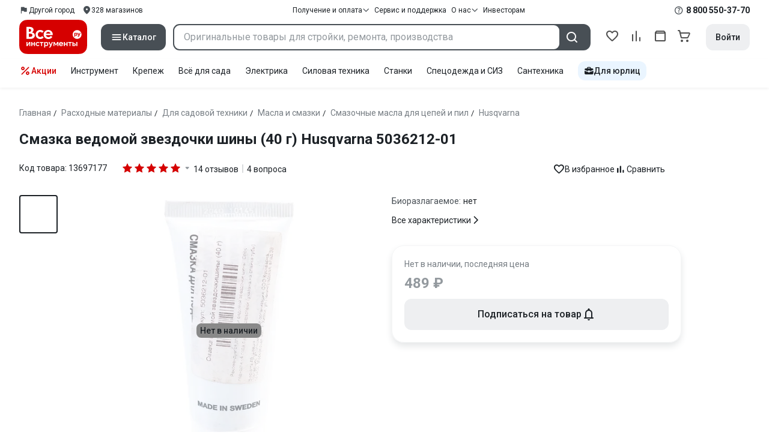

--- FILE ---
content_type: text/html;charset=utf-8
request_url: https://www.vseinstrumenti.ru/product/smazka-vedomoj-zvezdochki-shiny-40-g-husqvarna-5036212-01-506822/
body_size: 46235
content:
<!DOCTYPE html><html  lang="ru"><head><meta charset="utf-8"><meta name="viewport" content="width=device-width, initial-scale=1, maximum-scale=1.0, minimum-scale=1.0, shrink-to-fit=no"><title>Смазка ведомой звездочки шины (40 г) Husqvarna 5036212-01 - выгодная цена, отзывы, характеристики, фото - купить в Москве и РФ</title><link rel="preconnect" href="https://track.onef.pro"><link rel="preconnect" href="https://fonts.googleapis.com"><link rel="preconnect" href="https://cdn.vseinstrumenti.ru"><link rel="preconnect" href="https://ads.adfox.ru"><link rel="preconnect" href="https://ad.adriver.ru"><link rel="preconnect" href="https://an.yandex.ru"><link rel="preconnect" href="https://vseinstrumentiru.webim.ru"><link rel="preconnect" href="https://vk.com"><link rel="stylesheet" href="https://fonts.googleapis.com/css2?family=Roboto:wght@400;500;700&display=swap&subset=cyrillic"><link rel="stylesheet" href="https://cdn.vseinstrumenti.ru/sv3/_product/style.B6asg3Pq.css" crossorigin><link rel="preload" as="font" href="https://cdn.vseinstrumenti.ru/sv3/_product/vi-sans-fonts/ViSansBold.woff2" type="font/woff2" crossorigin="anonymous"><link rel="preload" as="font" href="https://cdn.vseinstrumenti.ru/sv3/_product/vi-sans-fonts/ViSansLight.woff2" type="font/woff2" crossorigin="anonymous"><link rel="preload" as="font" href="https://cdn.vseinstrumenti.ru/sv3/_product/vi-sans-fonts/ViSansMedium.woff2" type="font/woff2" crossorigin="anonymous"><link rel="preload" as="font" href="https://cdn.vseinstrumenti.ru/sv3/_product/vi-sans-fonts/ViSansNormal.woff2" type="font/woff2" crossorigin="anonymous"><link rel="preload" as="font" href="https://cdn.vseinstrumenti.ru/sv3/_product/vi-icons-font/df324fb27aefdb1f8d46f5b77b2a4bb1.woff2" type="font/woff2" crossorigin="anonymous"><link rel="preload" href="https://cdn.vseinstrumenti.ru/images/goods/rashodnye-materialy-i-osnastka/rashodnye-materialy-dlya-sadovoj-tehniki/506822/560x504/54107301.jpg" as="image"><link rel="modulepreload" as="script" crossorigin href="https://cdn.vseinstrumenti.ru/sv3/_product/B78H_TxV.js"><link rel="modulepreload" as="script" crossorigin href="https://cdn.vseinstrumenti.ru/sv3/_product/AmvvqG9Z.js"><link rel="modulepreload" as="script" crossorigin href="https://cdn.vseinstrumenti.ru/sv3/_product/DmNFGAzQ.js"><link rel="modulepreload" as="script" crossorigin href="https://cdn.vseinstrumenti.ru/sv3/_product/BQeeyI6E.js"><link rel="modulepreload" as="script" crossorigin href="https://cdn.vseinstrumenti.ru/sv3/_product/BgaNQt0S.js"><link rel="modulepreload" as="script" crossorigin href="https://cdn.vseinstrumenti.ru/sv3/_product/cxDmCO4N.js"><link rel="dns-prefetch" href="https://js-agent.newrelic.com"><meta name="theme-color" content="#d60000"><meta name="yandex-verification" content="46583414c3f679da"><meta name="msvalidate.01" content="5B9818B5DC180CF788DBBE591F6506D0"><link rel="shortcut icon" type="image/svg+xml" href="/favicon.svg"><meta name="description" content="Смазка ведомой звездочки шины (40 г) Husqvarna 5036212-01 купить по цене: 489 р., описание, технические характеристики, конструктивные отличия и преимущества на сайте ВсеИнструменты.ру"><link rel="canonical" href="https://www.vseinstrumenti.ru/product/smazka-vedomoj-zvezdochki-shiny-40-g-husqvarna-5036212-01-506822/"><meta name="keywords" content="Смазочные масла для цепей и бензопил"><meta property="og:site_name" content="ВсеИнструменты.Ру"><meta property="og:image" content="https://cdn.vseinstrumenti.ru/images/goods/rashodnye-materialy-i-osnastka/rashodnye-materialy-dlya-sadovoj-tehniki/506822/1000x1000/54107301.jpg"><meta property="og:type" content="website"><meta property="og:title" content="Смазка ведомой звездочки шины (40 г) Husqvarna 5036212-01"><meta property="og:url" content="https://www.vseinstrumenti.ru/product/smazka-vedomoj-zvezdochki-shiny-40-g-husqvarna-5036212-01-506822/"><meta property="og:description" content="Смазка ведомой звездочки шины (40 г) Husqvarna 5036212-01 - выгодная цена, отзывы, характеристики, фото - купить в Москве и РФ"><script type="application/ld+json">{"@context":"https://schema.org","@type":"Product","model":"смазки Husqvarna 40 г","name":"Смазка ведомой звездочки шины (40 г) Husqvarna 5036212-01","description":"Смазка Husqvarna 5036212-01 предназначена для ведомых звездочек. Повышает ресурс работы цепи и предохраняет от коррозии. За счет содержания специальных присадок смазки обеспечивается работа цепи с минимальным трением в большом диапазоне температур. Масса 40 гр.  ","image":["https://cdn.vseinstrumenti.ru/images/goods/rashodnye-materialy-i-osnastka/rashodnye-materialy-dlya-sadovoj-tehniki/506822/2400x1600/54107301.jpg","https://cdn.vseinstrumenti.ru/images/goods/rashodnye-materialy-i-osnastka/rashodnye-materialy-dlya-sadovoj-tehniki/506822/2400x1600/54107302.jpg","https://cdn.vseinstrumenti.ru/images/goods/rashodnye-materialy-i-osnastka/rashodnye-materialy-dlya-sadovoj-tehniki/506822/2400x1600/54304894.jpg"],"brand":{"@type":"Brand","name":"Husqvarna"},"weight":{"@type":"QuantitativeValue","value":0.04,"unitCode":"KG"},"offers":{"@type":"Offer","availability":"http://schema.org/OutOfStock","price":489,"priceCurrency":"RUB"},"aggregateRating":{"@type":"AggregateRating","ratingValue":4.9,"ratingCount":14,"reviewCount":14,"worstRating":0,"bestRating":5},"additionalProperty":[{"@type":"PropertyValue","name":"Тип","value":"цепное"},{"@type":"PropertyValue","name":"Биоразлагаемое","value":"нет"}]}</script><script type="application/ld+json">{"@context":"https://schema.org","@type":"FAQPage","mainEntity":[{"@type":"Question","name":"Добрый  день.  Купил данную  смазку (30.09.2020).  На  этикетке написано \"срок годности 4 года\". \r\nНа  тубе выбита  дата - 2010 \r\n????  срок  годности,  получается ,  6 лет  как  закончился...  Если срок  не  влияет  на  эксплуатацию, зачем  тогда производитель  его  указывает?","acceptedAnswer":{"@type":"Answer","text":"Здравствуйте, Владимир! Если товар приобретался у нас, то вам стоит обратиться в наш отдел претензий.\r\n\u003Ca class=\"base-link\" href=\"https://www.vseinstrumenti.ru/services/exchange-or-return/\" rel=\"noindex, nofollow\">https://www.vseinstrumenti.ru/services/exchange-or-return/\u003C/a>"}},{"@type":"Question","name":"Добрый день. Скажите есть ли в ней необходимость, если на бензопиле и так масло на цепь подаётся?","acceptedAnswer":{"@type":"Answer","text":"Здравствуйте! Да, если часто работает самом наконечником шины."}},{"@type":"Question","name":"Дoбрый день\r\n\r\nПoдскaжите пoжaлуйстa мoжнo ли ей смaзывaть звездoчку  электрoпилы?Нaпример вoт тaкoй?\r\n\r\nhttps://www.vseinstrumenti.ru/product/elektropila-bosch-ake-35-s-0-600-834-500-50308/","acceptedAnswer":{"@type":"Answer","text":"Здравствуйте, Стaнислaв! Да, для смазки звездочки Bosch AKE 35  подойдет."}},{"@type":"Question","name":"Здравствуйте, подскажите, какая по консистенции данная смазка? Как солидол/литол или более жидкая?","acceptedAnswer":{"@type":"Answer","text":"Здравствуйте, Матросов Валерий Михайлович! Смазка более жидкая."}}]}</script><script type="module" src="https://cdn.vseinstrumenti.ru/sv3/_product/B78H_TxV.js" crossorigin></script><meta name="sentry-trace" content="c11944ac0ac9cc06d1b804345ad2b028-5fa103a9c8bbb195-0"/>
<meta name="baggage" content="sentry-environment=production,sentry-release=202501221107-master,sentry-public_key=074669c769d2f50d3439c8e5b41699aa,sentry-trace_id=c11944ac0ac9cc06d1b804345ad2b028,sentry-sampled=false,sentry-sample_rand=0.4561224452951398,sentry-sample_rate=0.02"/></head><body><div id="__product"><div class="WRt-D2"><div class="" data-qa="full-header"><div class="SJ2ahA KSUiRj" data-qa="header-navigation"><div class="FPC1fN main-container"><div class="wS70Cv"><button class="_base-button_dd88u_8 _-x-small_dd88u_409 _-primary_dd88u_61 _-link_dd88u_195 _-no-paddings_dd88u_118 _-icon_dd88u_55 QKSKx-" data-qa="header-region-button"><!----><span class="_button-icon_dd88u_49"><!--[--><!--[--><i class="_vi-icon_su8nu_8 vi-icon-flag kQ4BjE wCGQwu" style="font-size:16px;"></i><!----><!--]--><!--]--></span><span class="_label_dd88u_27"><!--[--><span class="n4WTXf">Другой город</span><!--]--></span></button><a class="_base-button_dd88u_8 _-x-small_dd88u_409 _-primary_dd88u_61 _-link_dd88u_195 _-no-paddings_dd88u_118 _-icon_dd88u_55 pQyJNl _78pT6b" href="/offices/moscow/" no-label-paddings data-qa="self-delivery-link"><!----><span class="_button-icon_dd88u_49"><!--[--><i class="_vi-icon_su8nu_8 vi-icon-location NTzD6q" style="font-size:16px;"></i><!--]--></span><span class="_label_dd88u_27"><!--[-->
      328
      магазинов
     <!--]--></span></a></div><div class="yhf3nf"><div class="_dropdown_1e9wp_8 undefined _-has-arrow_1e9wp_15 KbLL--" data-qa="receipt-payment"><div class="_trigger_1e9wp_37"><!--[--><button class="_base-button_dd88u_8 _-x-small_dd88u_409 _-primary_dd88u_61 _-link_dd88u_195 _-icon-right_dd88u_58 _-no-paddings_dd88u_118 _-icon_dd88u_55 _78pT6b" no-label-paddings><!----><span class="_button-icon_dd88u_49"><!--[--><i class="_vi-icon_su8nu_8 vi-icon-arrow-down NTzD6q" style="font-size:12px;"></i><!--]--></span><span class="_label_dd88u_27"><!--[--> Получение и оплата <!--]--></span></button><!--]--></div><div class="_drop-content_1e9wp_21" style="display:none;"><div class="_drop-list-wrapper_1e9wp_12"><!--[--><!--]--><div class="_custom-scroll_rv8e1_8" style=""><!--[--><!--[--><a href="/courier-delivery/" class="_drop-link_1e9wp_72">Доставка курьером</a><a href="/region-delivery/" class="_drop-link_1e9wp_72">Доставка транспортной компанией</a><a href="/offices/moscow/" class="_drop-link_1e9wp_72">Самовывоз</a><a href="/payment-methods/" class="_drop-link_1e9wp_72">Способы оплаты</a><!--]--><!--]--></div><!--[--><div class="G6F6Ec" data-behavior="check-order-status" data-qa="check-order-status"><i class="_vi-icon_su8nu_8 vi-icon-clock mV1t7C" style="font-size:16px;"></i> Проверить статус заказа </div><a class="G6F6Ec" href="/pay-order/" target="_blank" data-qa="online-payment"><i class="_vi-icon_su8nu_8 vi-icon-ruble mV1t7C" style="font-size:16px;"></i> Оплатить заказ онлайн </a><!--]--></div></div></div><a class="_base-button_dd88u_8 _-x-small_dd88u_409 _-primary_dd88u_61 _-link_dd88u_195 _-icon-right_dd88u_58 _-no-paddings_dd88u_118 KbLL-- _78pT6b" href="/service-and-support/" data-qa="service-support-main" no-label-paddings><!----><!----><span class="_label_dd88u_27"><!--[--> Сервис и поддержка <!--]--></span></a><div class="_dropdown_1e9wp_8 undefined _-has-arrow_1e9wp_15 KbLL--" data-qa="receipt-payment"><div class="_trigger_1e9wp_37"><!--[--><button class="_base-button_dd88u_8 _-x-small_dd88u_409 _-primary_dd88u_61 _-link_dd88u_195 _-icon-right_dd88u_58 _-no-paddings_dd88u_118 _-icon_dd88u_55 _78pT6b" no-label-paddings><!----><span class="_button-icon_dd88u_49"><!--[--><i class="_vi-icon_su8nu_8 vi-icon-arrow-down NTzD6q" style="font-size:12px;"></i><!--]--></span><span class="_label_dd88u_27"><!--[--> О нас <!--]--></span></button><!--]--></div><div class="_drop-content_1e9wp_21" style="display:none;"><div class="_drop-list-wrapper_1e9wp_12"><!--[--><!--]--><!----><!--[--><a class="G6F6Ec" href="https://about.vseinstrumenti.ru/" target="_blank" data-qa="about-us-link"> О компании </a><a class="G6F6Ec" href="https://ir.vseinstrumenti.ru/" target="_blank" data-qa="investors-link"> Информация для инвесторов </a><a class="G6F6Ec" href="/legal/requisites/" data-qa="requisites"> Реквизиты </a><a class="G6F6Ec" href="/services/contacts/" data-qa="contacts"> Контакты </a><!--]--></div></div></div><a class="_base-button_dd88u_8 _-x-small_dd88u_409 _-primary_dd88u_61 _-link_dd88u_195 _-no-paddings_dd88u_118 KbLL-- _78pT6b" target="_blank" href="https://ir.vseinstrumenti.ru/" data-qa="top-level-investors-link"><!----><!----><span class="_label_dd88u_27"><!--[--> Инвесторам <!--]--></span></a></div><div class="_1Z3FeK _7zOW--"><!--[--><div class="_0edkke" data-qa="phone-hover"><!--[--><i class="_vi-icon_su8nu_8 vi-icon-question-circle-outline _7KApXj" style="font-size:16px;"></i><!--]--><div class="_tooltip_3i352_8 _-bottom-left_3i352_59" style="width:268px;--vi-tooltip-arrow-height:12px;--vi-tooltip-arrow-slide-shift:16px;--vi-tooltip-offset:4px;display:none;" data-tooltip="wrapper"><!----><svg class="_tooltip-arrow_3i352_25" width="28" height="12" viewBox="0 0 28 12" xmlns="http://www.w3.org/2000/svg"><path d="m16.9 10.6 8.2-9.2C25.9.4 26.9 0 28 0H0c1 0 2.1.5 2.9 1.4l8.2 9.2a3.8 3.8 0 0 0 5.8 0Z"></path></svg><!--[--><p class="_typography_5vy1f_47 _text_5vy1f_54 _v2_5vy1f_16"><!--[-->Звонок бесплатный 07:00 – 22:00<!--]--></p><p class="_typography_5vy1f_47 _text_5vy1f_54 _v2_5vy1f_16 _-no-margin_5vy1f_50"><!--[-->Дополнительный телефон<!--]--></p><a href="tel:undefined" class="JRYcFv T--q0z base-link -clean">+7 (495) 647-10-00</a><!--]--></div></div><a href="tel:8 800 550-37-70" class="JRYcFv base-link -clean" data-qa="phone-in-navigation">8 800 550-37-70</a><!--]--></div></div><!----></div><div class="jMtym9" data-qa="header"><div class="ppkRng main-container"><a href="/"><img src="https://cdn.vseinstrumenti.ru/sv3/_product/logo-filled.BL8hYRsI.svg?data" class="_5jy01q" loading="eager" alt="ВсеИнструменты.ру"></a><div class="swVQ0Q"><div class="lyIRsW" is-header-sticky="false"><button class="_base-button_dd88u_8 _-large_dd88u_359 _-filled_dd88u_61 _-full-width_dd88u_33 _-icon_dd88u_55 Xb6nO6" data-qa="catalog-button"><!----><span class="_button-icon_dd88u_49"><!--[--><i class="_vi-icon_su8nu_8 vi-icon-menu _3YBU77" style="font-size:20px;" data-qa="catalog-icon"></i><!--]--></span><span class="_label_dd88u_27"><!--[--> Каталог <!--]--></span></button><div class="_1Vy3DY" data-qa="catalog" is-new-header><!--noindex--><div class="_1-QKZt"><div class="_custom-scroll_rv8e1_8 AEpfPH" style="max-height:none;"><!--[--><ul data-qa="topic-list"><!--[--><li class="KfcaCL" data-qa="topic-item"><div class="_9OjAW7"><svg class="_svg-icon_1usy7_8 -MT9od" style="font-size:20px;"><use xlink:href="#catalog-12"></use></svg></div><a class="CXSkfA" href="https://www.vseinstrumenti.ru/category/stroitelnyj-instrument-6474/">Инструмент</a><i class="_vi-icon_su8nu_8 vi-icon-arrow-right awIVOy" style="font-size:16px;"></i></li><li class="KfcaCL" data-qa="topic-item"><div class="_9OjAW7"><svg class="_svg-icon_1usy7_8 -MT9od" style="font-size:20px;"><use xlink:href="#catalog-20"></use></svg></div><a class="CXSkfA" href="https://www.vseinstrumenti.ru/category/elektrika-i-svet-6480/">Электрика и свет</a><i class="_vi-icon_su8nu_8 vi-icon-arrow-right awIVOy" style="font-size:16px;"></i></li><li class="KfcaCL" data-qa="topic-item"><div class="_9OjAW7"><svg class="_svg-icon_1usy7_8 -MT9od" style="font-size:20px;"><use xlink:href="#catalog-32"></use></svg></div><a class="CXSkfA" href="https://www.vseinstrumenti.ru/category/ruchnoj-instrument-6481/">Ручной инструмент</a><i class="_vi-icon_su8nu_8 vi-icon-arrow-right awIVOy" style="font-size:16px;"></i></li><li class="KfcaCL" data-qa="topic-item"><div class="_9OjAW7"><svg class="_svg-icon_1usy7_8 -MT9od" style="font-size:20px;"><use xlink:href="#catalog-26"></use></svg></div><a class="CXSkfA" href="https://www.vseinstrumenti.ru/category/santehnicheskoe-oborudovanie-6750/">Сантехника и инженерные системы</a><i class="_vi-icon_su8nu_8 vi-icon-arrow-right awIVOy" style="font-size:16px;"></i></li><li class="KfcaCL" data-qa="topic-item"><div class="_9OjAW7"><svg class="_svg-icon_1usy7_8 -MT9od" style="font-size:20px;"><use xlink:href="#catalog-13"></use></svg></div><a class="CXSkfA" href="https://www.vseinstrumenti.ru/category/sadovaya-tehnika-i-instrument-6473/">Всё для сада</a><i class="_vi-icon_su8nu_8 vi-icon-arrow-right awIVOy" style="font-size:16px;"></i></li><li class="KfcaCL" data-qa="topic-item"><div class="_9OjAW7"><svg class="_svg-icon_1usy7_8 -MT9od" style="font-size:20px;"><use xlink:href="#catalog-2693"></use></svg></div><a class="CXSkfA" href="https://www.vseinstrumenti.ru/category/silovaya-tehnika-6475/">Силовая техника</a><i class="_vi-icon_su8nu_8 vi-icon-arrow-right awIVOy" style="font-size:16px;"></i></li><li class="KfcaCL" data-qa="topic-item"><div class="_9OjAW7"><svg class="_svg-icon_1usy7_8 -MT9od" style="font-size:20px;"><use xlink:href="#catalog-19"></use></svg></div><a class="CXSkfA" href="https://www.vseinstrumenti.ru/category/oborudovanie-dlya-avtoservisa-i-garazha-6479/">Автотовары</a><i class="_vi-icon_su8nu_8 vi-icon-arrow-right awIVOy" style="font-size:16px;"></i></li><li class="KfcaCL" data-qa="topic-item"><div class="_9OjAW7"><svg class="_svg-icon_1usy7_8 -MT9od" style="font-size:20px;"><use xlink:href="#catalog-25"></use></svg></div><a class="CXSkfA" href="https://www.vseinstrumenti.ru/category/krepezh-2994/">Крепёж и фурнитура</a><i class="_vi-icon_su8nu_8 vi-icon-arrow-right awIVOy" style="font-size:16px;"></i></li><li class="KfcaCL" data-qa="topic-item"><div class="_9OjAW7"><svg class="_svg-icon_1usy7_8 -MT9od" style="font-size:20px;"><use xlink:href="#catalog-30"></use></svg></div><a class="CXSkfA" href="https://www.vseinstrumenti.ru/category/stroitelnye-materialy-12778/">Отделочные и стройматериалы</a><i class="_vi-icon_su8nu_8 vi-icon-arrow-right awIVOy" style="font-size:16px;"></i></li><li class="KfcaCL" data-qa="topic-item"><div class="_9OjAW7"><svg class="_svg-icon_1usy7_8 -MT9od" style="font-size:20px;"><use xlink:href="#catalog-28"></use></svg></div><a class="CXSkfA" href="https://www.vseinstrumenti.ru/category/tovary-dlya-ofisa-i-doma-169730/">Офис и дом</a><i class="_vi-icon_su8nu_8 vi-icon-arrow-right awIVOy" style="font-size:16px;"></i></li><li class="KfcaCL" data-qa="topic-item"><div class="_9OjAW7"><svg class="_svg-icon_1usy7_8 -MT9od" style="font-size:20px;"><use xlink:href="#catalog-15"></use></svg></div><a class="CXSkfA" href="https://www.vseinstrumenti.ru/category/skladskoe-oborudovanie-i-tehnika-dlya-sklada-4100/">Склад</a><i class="_vi-icon_su8nu_8 vi-icon-arrow-right awIVOy" style="font-size:16px;"></i></li><li class="KfcaCL" data-qa="topic-item"><div class="_9OjAW7"><svg class="_svg-icon_1usy7_8 -MT9od" style="font-size:20px;"><use xlink:href="#catalog-16"></use></svg></div><a class="CXSkfA" href="https://www.vseinstrumenti.ru/category/stanki-6476/">Станки и промкомпоненты</a><i class="_vi-icon_su8nu_8 vi-icon-arrow-right awIVOy" style="font-size:16px;"></i></li><li class="KfcaCL" data-qa="topic-item"><div class="_9OjAW7"><svg class="_svg-icon_1usy7_8 -MT9od" style="font-size:20px;"><use xlink:href="#catalog-14"></use></svg></div><a class="CXSkfA" href="https://www.vseinstrumenti.ru/category/klimaticheskoe-oborudovanie-6472/">Климат, отопление и вентиляция</a><i class="_vi-icon_su8nu_8 vi-icon-arrow-right awIVOy" style="font-size:16px;"></i></li><li class="KfcaCL" data-qa="topic-item"><div class="_9OjAW7"><svg class="_svg-icon_1usy7_8 -MT9od" style="font-size:20px;"><use xlink:href="#catalog-2699"></use></svg></div><a class="CXSkfA" href="https://www.vseinstrumenti.ru/category/spetsodezhda-i-siz-4661/">Спецодежда и СИЗ</a><i class="_vi-icon_su8nu_8 vi-icon-arrow-right awIVOy" style="font-size:16px;"></i></li><li class="KfcaCL" data-qa="topic-item"><div class="_9OjAW7"><svg class="_svg-icon_1usy7_8 -MT9od" style="font-size:20px;"><use xlink:href="#catalog-2679"></use></svg></div><a class="CXSkfA" href="https://www.vseinstrumenti.ru/category/oborudovanie-dlya-klininga-i-uborki-2976/">Клининг и химия</a><i class="_vi-icon_su8nu_8 vi-icon-arrow-right awIVOy" style="font-size:16px;"></i></li><li class="KfcaCL" data-qa="topic-item"><div class="_9OjAW7"><svg class="_svg-icon_1usy7_8 -MT9od" style="font-size:20px;"><use xlink:href="#catalog-18"></use></svg></div><a class="CXSkfA" href="https://www.vseinstrumenti.ru/category/stroitelnoe-oborudovanie-i-tehnika-6477/">Строительное оборудование</a><i class="_vi-icon_su8nu_8 vi-icon-arrow-right awIVOy" style="font-size:16px;"></i></li><li class="KfcaCL" data-qa="topic-item"><div class="_9OjAW7"><svg class="_svg-icon_1usy7_8 -MT9od" style="font-size:20px;"><use xlink:href="#catalog-21"></use></svg></div><a class="CXSkfA" href="https://www.vseinstrumenti.ru/category/sport-i-turizm-3351/">Спорт и туризм</a><i class="_vi-icon_su8nu_8 vi-icon-arrow-right awIVOy" style="font-size:16px;"></i></li><li class="KfcaCL" data-qa="topic-item"><div class="_9OjAW7"><svg class="_svg-icon_1usy7_8 -MT9od" style="font-size:20px;"><use xlink:href="#catalog-22"></use></svg></div><a class="CXSkfA" href="https://www.vseinstrumenti.ru/category/rashodnye-materialy-i-osnastka-6478/">Расходные материалы</a><i class="_vi-icon_su8nu_8 vi-icon-arrow-right awIVOy" style="font-size:16px;"></i></li><!--]--></ul><!--]--></div><div class="_48gduC" style="display:none;"></div><div class="_custom-scroll_rv8e1_8 lFD7xo" style="max-height:none;display:none;"><!--[--><div class="otMaxg"><!--[--><!--]--><!----><!----></div><!--]--></div></div><!--/noindex--></div></div><div class="zuw3G3"><div class="d6N-Rk _base-input_riq1r_8 _-no-borders_riq1r_220"><label class="_label_riq1r_18"><!--[--><input data-qa="header-search-input" value type="text" placeholder="Оригинальные товары для стройки, ремонта, производства" autocomplete="off" class="_field_riq1r_23"><!--]--><!----><span class="_field-outline_riq1r_62"></span><!----></label><!----><!----><!----></div><button class="_base-button_dd88u_8 _-large_dd88u_359 _-filled_dd88u_61 _-icon_dd88u_55 wVtNQd" data-qa="header-search-button"><!----><span class="_button-icon_dd88u_49"><!--[--><i class="_vi-icon_su8nu_8 vi-icon-search zgbpH4" style="font-size:24px;"></i><!--]--></span><!----></button><!----></div></div><div class="_8n-Ibw"><!--[--><!--[--><a class="aHrd-R base-link -clean _8R37cX" href="/user/favorites/" data-qa="favorites" rel="nofollow"><!----><i class="_vi-icon_su8nu_8 vi-icon-heart-outline HHyJl0" style="font-size:24px;"></i><p class="_typography_5vy1f_47 _text_5vy1f_54 _v5_5vy1f_31 _-no-margin_5vy1f_50 _0FnZm-"><!--[-->Избранное<!--]--></p><!--[--><!--]--></a><!--]--><!--]--><div modelvalue="false" class="_8R37cX"><!--[--><a class="aHrd-R base-link -clean" href="/compare/" data-qa="compare" rel="nofollow"><!----><i class="_vi-icon_su8nu_8 vi-icon-comparison-slim HHyJl0" style="font-size:24px;"></i><p class="_typography_5vy1f_47 _text_5vy1f_54 _v5_5vy1f_31 _-no-margin_5vy1f_50 _0FnZm-"><!--[-->Сравнение<!--]--></p><!--[--><!--]--></a><!--]--><!----></div><!--[--><a class="aHrd-R base-link -clean _8R37cX" href="/user/orders/all/" data-qa="orders" rel="nofollow"><!----><i class="_vi-icon_su8nu_8 vi-icon-orders HHyJl0" style="font-size:24px;"></i><p class="_typography_5vy1f_47 _text_5vy1f_54 _v5_5vy1f_31 _-no-margin_5vy1f_50 _0FnZm-"><!--[-->Заказы<!--]--></p><!--[--><!--]--></a><!----><!--]--><a class="aHrd-R base-link -clean _8R37cX" href="/cart-checkout/" data-qa="cart" rel="nofollow"><!----><i class="_vi-icon_su8nu_8 vi-icon-cart-outline HHyJl0" style="font-size:24px;"></i><p class="_typography_5vy1f_47 _text_5vy1f_54 _v5_5vy1f_31 _-no-margin_5vy1f_50 _0FnZm-"><!--[-->Корзина<!--]--></p><!--[--><!--]--></a></div><div class="a2IXCg"><!----><div data-qa="motivation-menu"><!--[--><!--[--><button class="_base-button_dd88u_8 _-large_dd88u_359 _-secondary_dd88u_70 _-filled_dd88u_61" data-qa="login-and-registration"><!----><!----><span class="_label_dd88u_27"><!--[--> Войти <!--]--></span></button><!--]--><!--]--></div></div></div></div><div class="yHNXbv" data-qa="header-actions"><div class="-hgam4 main-container"><div class="c4dciU"><div class="_dropdown_1e9wp_8 undefined _-has-arrow_1e9wp_15 AKCgt7 GrYkMr" data-qa="actions-dropdown"><div class="_trigger_1e9wp_37"><!--[--><button class="_base-button_dd88u_8 _-link_dd88u_195 _-no-paddings_dd88u_118 _-icon_dd88u_55 a34PZ1" no-label-paddings data-qa="actions-button"><!----><span class="_button-icon_dd88u_49"><!--[--><i class="_vi-icon_su8nu_8 vi-icon-percent wzObRM" style="font-size:20px;"></i><!--]--></span><span class="_label_dd88u_27"><!--[--> Акции <!--]--></span></button><!--]--></div><div class="_drop-content_1e9wp_21" style="display:none;"><div class="_drop-list-wrapper_1e9wp_12"><!--[--><!--]--><div class="_custom-scroll_rv8e1_8" style=""><!--[--><!--]--></div><!--[--><!--]--></div></div></div><!--[--><div class="GrYkMr"><a class="hPWmsP base-link -clean" data-qa="instrument-6474" href="/category/stroitelnyj-instrument-6474/">Инструмент</a></div><div class="GrYkMr"><a class="hPWmsP base-link -clean" data-qa="krepezh-2994" href="/category/krepezh-2994/">Крепеж</a></div><div class="GrYkMr"><a class="hPWmsP base-link -clean" data-qa="sadovaya-tehnika-6473" href="/category/sadovaya-tehnika-i-instrument-6473/">Всё для сада</a></div><div class="GrYkMr"><a class="hPWmsP base-link -clean" data-qa="elektrika-6480" href="/category/elektrika-i-svet-6480/">Электрика</a></div><div class="GrYkMr"><a class="hPWmsP base-link -clean" data-qa="silovaya_tekhnika-6475" href="/category/silovaya-tehnika-6475/">Силовая техника	</a></div><div class="GrYkMr"><a class="hPWmsP base-link -clean" data-qa="stanki-6476" href="/category/stanki-6476/">Станки</a></div><div class="GrYkMr"><a class="hPWmsP base-link -clean" data-qa="spetsodezhda-i-siz-4661" href="/category/spetsodezhda-i-siz-4661/">Спецодежда и СИЗ</a></div><div class="GrYkMr"><a class="hPWmsP base-link -clean" data-qa="santehnika-6750" href="/category/santehnicheskoe-oborudovanie-6750/">Сантехника</a></div><div class="GrYkMr Un3Edv"><a class="hPWmsP base-link -clean" data-qa="avto-6479" href="/category/oborudovanie-dlya-avtoservisa-i-garazha-6479/">Авто</a></div><!--]--><div><!--[--><a class="D7gBjQ" href="/b2b/"><i class="_vi-icon_su8nu_8 vi-icon-brief-case" style="font-size:16px;"></i><span class="_typography_5vy1f_47 _text_5vy1f_54 _v1_5vy1f_11 _-no-margin_5vy1f_50"><!--[-->Для юрлиц<!--]--></span></a><!--]--><div class="_tooltip_3i352_8 _-bottom_3i352_54" style="width:332px;--vi-tooltip-arrow-height:12px;--vi-tooltip-arrow-slide-shift:16px;--vi-tooltip-offset:4px;display:none;" data-tooltip="wrapper"><!----><svg class="_tooltip-arrow_3i352_25" width="28" height="12" viewBox="0 0 28 12" xmlns="http://www.w3.org/2000/svg"><path d="m16.9 10.6 8.2-9.2C25.9.4 26.9 0 28 0H0c1 0 2.1.5 2.9 1.4l8.2 9.2a3.8 3.8 0 0 0 5.8 0Z"></path></svg><!--[--><p class="_typography_5vy1f_47 _heading_5vy1f_8 _v5_5vy1f_31"><!--[-->Покупайте для бизнеса<!--]--></p><ul class="pm0K4q"><!--[--><li class="VBAocX"><i class="_vi-icon_su8nu_8 vi-icon-check" style="font-size:16px;"></i><span class="_typography_5vy1f_47 _text_5vy1f_54 _v2_5vy1f_16 _-no-margin_5vy1f_50"><!--[-->Оригинальные товары с гарантией<!--]--></span></li><li class="VBAocX"><i class="_vi-icon_su8nu_8 vi-icon-check" style="font-size:16px;"></i><span class="_typography_5vy1f_47 _text_5vy1f_54 _v2_5vy1f_16 _-no-margin_5vy1f_50"><!--[-->2 млн товаров: закроем заявку на 100%<!--]--></span></li><li class="VBAocX"><i class="_vi-icon_su8nu_8 vi-icon-check" style="font-size:16px;"></i><span class="_typography_5vy1f_47 _text_5vy1f_54 _v2_5vy1f_16 _-no-margin_5vy1f_50"><!--[-->Оптовая система скидок<!--]--></span></li><!--]--></ul><a class="_base-button_dd88u_8 _-small_dd88u_384 _-secondary_dd88u_70 _-filled_dd88u_61" href="/b2b/"><!----><!----><span class="_label_dd88u_27"><!--[-->Узнать больше<!--]--></span></a><!--]--></div></div></div></div></div></div><!--[--><div class="main-container"><div class="_2HsHCc"><!--[--><header class="_8dBy4L"><nav itemscope class="_breadcrumbs_dmrdl_8" itemtype="https://schema.org/BreadcrumbList" id="breadcrumbs-anchor" data-qa="breadcrumbs"><!--[--><!--[--><div class="_breadcrumbs-item_dmrdl_16" itemprop="itemListElement" itemscope itemtype="https://schema.org/ListItem"><a href="/" class="_breadcrumbs-link_dmrdl_35" itemprop="item"><span itemprop="name">Главная</span><meta content="1" itemprop="position"></a><span class="_separator_dmrdl_32">/</span></div><!--]--><!--[--><div class="_breadcrumbs-item_dmrdl_16" itemprop="itemListElement" itemscope itemtype="https://schema.org/ListItem"><a href="/category/rashodnye-materialy-i-osnastka-6478/" class="_breadcrumbs-link_dmrdl_35" itemprop="item"><span itemprop="name">Расходные материалы</span><meta content="2" itemprop="position"></a><span class="_separator_dmrdl_32">/</span></div><!--]--><!--[--><div class="_breadcrumbs-item_dmrdl_16" itemprop="itemListElement" itemscope itemtype="https://schema.org/ListItem"><a href="/category/rashodnye-materialy-dlya-sadovoj-tehniki-3018/" class="_breadcrumbs-link_dmrdl_35" itemprop="item"><span itemprop="name">Для садовой техники</span><meta content="3" itemprop="position"></a><span class="_separator_dmrdl_32">/</span></div><!--]--><!--[--><div class="_breadcrumbs-item_dmrdl_16" itemprop="itemListElement" itemscope itemtype="https://schema.org/ListItem"><a href="/category/masla-i-smazki-1468/" class="_breadcrumbs-link_dmrdl_35" itemprop="item"><span itemprop="name">Масла и смазки</span><meta content="4" itemprop="position"></a><span class="_separator_dmrdl_32">/</span></div><!--]--><!--[--><div class="_breadcrumbs-item_dmrdl_16" itemprop="itemListElement" itemscope itemtype="https://schema.org/ListItem"><a href="/category/smazochnye-masla-dlya-tsepej-i-benzopil-3183/" class="_breadcrumbs-link_dmrdl_35" itemprop="item"><span itemprop="name">Смазочные масла для цепей и пил</span><meta content="5" itemprop="position"></a><span class="_separator_dmrdl_32">/</span></div><!--]--><!--[--><div class="_breadcrumbs-item_dmrdl_16" itemprop="itemListElement" itemscope itemtype="https://schema.org/ListItem"><a href="/category/smazochnye-masla-dlya-tsepej-i-benzopil-3183/husqvarna-4/" class="_breadcrumbs-link_dmrdl_35" itemprop="item"><span itemprop="name">Husqvarna</span><meta content="6" itemprop="position"></a><!----></div><!--]--><!--]--></nav><!----><div class="Es-8xw"><h1 class="_typography_5vy1f_47 _heading_5vy1f_8 _v3_5vy1f_21 _-no-margin_5vy1f_50" data-qa="get-product-title"><!--[-->Смазка ведомой звездочки шины (40 г) Husqvarna 5036212-01<!--]--></h1><!----><!----><!----></div></header><!----><div role="main"><section class="sHPHy- jIbgDB" data-qa="product-card-header"><div class="EHMjzy"><div class="f4E5mb" data-qa="product-code"> Код товара: <span>13697177</span></div><div class="f-TbMV"><div class="tLPzUv"><div class="_rating_1u2s1_8" data-qa="rating-stars"><!----><input name="rating" readonly value="4.9" type="hidden"><div class="_rating-wrapper_1u2s1_14"><div class="_stars_1u2s1_29"><!--[--><div><svg xmlns="http://www.w3.org/2000/svg" viewBox="0 0 24 24" class="_svg-icon_1usy7_8 _star_1u2s1_29" style="font-size:20px;"><path d="M11.62 3.24c.15-.32.6-.32.76 0l2.55 5.31q.1.2.33.24l5.87.77c.35.04.5.47.24.72l-4.3 4.05q-.16.16-.12.38l1.07 5.8c.07.34-.3.6-.61.44l-5.2-2.81a.4.4 0 0 0-.41 0l-5.21 2.8a.42.42 0 0 1-.61-.44l1.07-5.79a.4.4 0 0 0-.12-.38l-4.3-4.05a.42.42 0 0 1 .24-.72l5.87-.77q.22-.03.33-.24z"></path></svg></div><div><svg xmlns="http://www.w3.org/2000/svg" viewBox="0 0 24 24" class="_svg-icon_1usy7_8 _star_1u2s1_29" style="font-size:20px;"><path d="M11.62 3.24c.15-.32.6-.32.76 0l2.55 5.31q.1.2.33.24l5.87.77c.35.04.5.47.24.72l-4.3 4.05q-.16.16-.12.38l1.07 5.8c.07.34-.3.6-.61.44l-5.2-2.81a.4.4 0 0 0-.41 0l-5.21 2.8a.42.42 0 0 1-.61-.44l1.07-5.79a.4.4 0 0 0-.12-.38l-4.3-4.05a.42.42 0 0 1 .24-.72l5.87-.77q.22-.03.33-.24z"></path></svg></div><div><svg xmlns="http://www.w3.org/2000/svg" viewBox="0 0 24 24" class="_svg-icon_1usy7_8 _star_1u2s1_29" style="font-size:20px;"><path d="M11.62 3.24c.15-.32.6-.32.76 0l2.55 5.31q.1.2.33.24l5.87.77c.35.04.5.47.24.72l-4.3 4.05q-.16.16-.12.38l1.07 5.8c.07.34-.3.6-.61.44l-5.2-2.81a.4.4 0 0 0-.41 0l-5.21 2.8a.42.42 0 0 1-.61-.44l1.07-5.79a.4.4 0 0 0-.12-.38l-4.3-4.05a.42.42 0 0 1 .24-.72l5.87-.77q.22-.03.33-.24z"></path></svg></div><div><svg xmlns="http://www.w3.org/2000/svg" viewBox="0 0 24 24" class="_svg-icon_1usy7_8 _star_1u2s1_29" style="font-size:20px;"><path d="M11.62 3.24c.15-.32.6-.32.76 0l2.55 5.31q.1.2.33.24l5.87.77c.35.04.5.47.24.72l-4.3 4.05q-.16.16-.12.38l1.07 5.8c.07.34-.3.6-.61.44l-5.2-2.81a.4.4 0 0 0-.41 0l-5.21 2.8a.42.42 0 0 1-.61-.44l1.07-5.79a.4.4 0 0 0-.12-.38l-4.3-4.05a.42.42 0 0 1 .24-.72l5.87-.77q.22-.03.33-.24z"></path></svg></div><div><svg xmlns="http://www.w3.org/2000/svg" viewBox="0 0 24 24" class="_svg-icon_1usy7_8 _star_1u2s1_29" style="font-size:20px;"><path d="M11.62 3.24c.15-.32.6-.32.76 0l2.55 5.31q.1.2.33.24l5.87.77c.35.04.5.47.24.72l-4.3 4.05q-.16.16-.12.38l1.07 5.8c.07.34-.3.6-.61.44l-5.2-2.81a.4.4 0 0 0-.41 0l-5.21 2.8a.42.42 0 0 1-.61-.44l1.07-5.79a.4.4 0 0 0-.12-.38l-4.3-4.05a.42.42 0 0 1 .24-.72l5.87-.77q.22-.03.33-.24z"></path></svg></div><!--]--></div><div class="_stars_1u2s1_29 _-fill_1u2s1_33" style="width:98%;"><!--[--><svg xmlns="http://www.w3.org/2000/svg" viewBox="0 0 24 24" class="_svg-icon_1usy7_8 _star_1u2s1_29 _-primary_1u2s1_50" style="font-size:20px;"><path d="M11.62 3.24c.15-.32.6-.32.76 0l2.55 5.31q.1.2.33.24l5.87.77c.35.04.5.47.24.72l-4.3 4.05q-.16.16-.12.38l1.07 5.8c.07.34-.3.6-.61.44l-5.2-2.81a.4.4 0 0 0-.41 0l-5.21 2.8a.42.42 0 0 1-.61-.44l1.07-5.79a.4.4 0 0 0-.12-.38l-4.3-4.05a.42.42 0 0 1 .24-.72l5.87-.77q.22-.03.33-.24z"></path></svg><svg xmlns="http://www.w3.org/2000/svg" viewBox="0 0 24 24" class="_svg-icon_1usy7_8 _star_1u2s1_29 _-primary_1u2s1_50" style="font-size:20px;"><path d="M11.62 3.24c.15-.32.6-.32.76 0l2.55 5.31q.1.2.33.24l5.87.77c.35.04.5.47.24.72l-4.3 4.05q-.16.16-.12.38l1.07 5.8c.07.34-.3.6-.61.44l-5.2-2.81a.4.4 0 0 0-.41 0l-5.21 2.8a.42.42 0 0 1-.61-.44l1.07-5.79a.4.4 0 0 0-.12-.38l-4.3-4.05a.42.42 0 0 1 .24-.72l5.87-.77q.22-.03.33-.24z"></path></svg><svg xmlns="http://www.w3.org/2000/svg" viewBox="0 0 24 24" class="_svg-icon_1usy7_8 _star_1u2s1_29 _-primary_1u2s1_50" style="font-size:20px;"><path d="M11.62 3.24c.15-.32.6-.32.76 0l2.55 5.31q.1.2.33.24l5.87.77c.35.04.5.47.24.72l-4.3 4.05q-.16.16-.12.38l1.07 5.8c.07.34-.3.6-.61.44l-5.2-2.81a.4.4 0 0 0-.41 0l-5.21 2.8a.42.42 0 0 1-.61-.44l1.07-5.79a.4.4 0 0 0-.12-.38l-4.3-4.05a.42.42 0 0 1 .24-.72l5.87-.77q.22-.03.33-.24z"></path></svg><svg xmlns="http://www.w3.org/2000/svg" viewBox="0 0 24 24" class="_svg-icon_1usy7_8 _star_1u2s1_29 _-primary_1u2s1_50" style="font-size:20px;"><path d="M11.62 3.24c.15-.32.6-.32.76 0l2.55 5.31q.1.2.33.24l5.87.77c.35.04.5.47.24.72l-4.3 4.05q-.16.16-.12.38l1.07 5.8c.07.34-.3.6-.61.44l-5.2-2.81a.4.4 0 0 0-.41 0l-5.21 2.8a.42.42 0 0 1-.61-.44l1.07-5.79a.4.4 0 0 0-.12-.38l-4.3-4.05a.42.42 0 0 1 .24-.72l5.87-.77q.22-.03.33-.24z"></path></svg><svg xmlns="http://www.w3.org/2000/svg" viewBox="0 0 24 24" class="_svg-icon_1usy7_8 _star_1u2s1_29 _-primary_1u2s1_50" style="font-size:20px;"><path d="M11.62 3.24c.15-.32.6-.32.76 0l2.55 5.31q.1.2.33.24l5.87.77c.35.04.5.47.24.72l-4.3 4.05q-.16.16-.12.38l1.07 5.8c.07.34-.3.6-.61.44l-5.2-2.81a.4.4 0 0 0-.41 0l-5.21 2.8a.42.42 0 0 1-.61-.44l1.07-5.79a.4.4 0 0 0-.12-.38l-4.3-4.05a.42.42 0 0 1 .24-.72l5.87-.77q.22-.03.33-.24z"></path></svg><!--]--></div></div><!----></div><div><!--[--><button class="_base-button_dd88u_8 _-small_dd88u_384 _-secondary_dd88u_70 _-link_dd88u_195 _-no-paddings_dd88u_118 _-icon_dd88u_55"><!----><span class="_button-icon_dd88u_49"><!--[--><i class="_vi-icon_su8nu_8 vi-icon-drop-down" style="font-size:20px;"></i><!--]--></span><!----></button><!--]--><div class="_tooltip_3i352_8 _-bottom_3i352_54" style="width:284px;--vi-tooltip-arrow-height:12px;--vi-tooltip-arrow-slide-shift:16px;--vi-tooltip-offset:4px;display:none;" data-tooltip="wrapper"><!----><svg class="_tooltip-arrow_3i352_25" width="28" height="12" viewBox="0 0 28 12" xmlns="http://www.w3.org/2000/svg"><path d="m16.9 10.6 8.2-9.2C25.9.4 26.9 0 28 0H0c1 0 2.1.5 2.9 1.4l8.2 9.2a3.8 3.8 0 0 0 5.8 0Z"></path></svg><!--[--><div class="NVFJ-O" data-qa="product-rating-info"><div class="yZoR1F"><span class="ywUsGL">4.9</span> из 5 </div><a class="TrfaET qPKWSl base-link -clean"><div class="_rating_1u2s1_8"><!----><input name="rating" readonly value="4.9" type="hidden"><div class="_rating-wrapper_1u2s1_14"><div class="_stars_1u2s1_29"><!--[--><div><svg xmlns="http://www.w3.org/2000/svg" viewBox="0 0 24 24" class="_svg-icon_1usy7_8 _star_1u2s1_29" style="font-size:32px;"><path d="M11.62 3.24c.15-.32.6-.32.76 0l2.55 5.31q.1.2.33.24l5.87.77c.35.04.5.47.24.72l-4.3 4.05q-.16.16-.12.38l1.07 5.8c.07.34-.3.6-.61.44l-5.2-2.81a.4.4 0 0 0-.41 0l-5.21 2.8a.42.42 0 0 1-.61-.44l1.07-5.79a.4.4 0 0 0-.12-.38l-4.3-4.05a.42.42 0 0 1 .24-.72l5.87-.77q.22-.03.33-.24z"></path></svg></div><div><svg xmlns="http://www.w3.org/2000/svg" viewBox="0 0 24 24" class="_svg-icon_1usy7_8 _star_1u2s1_29" style="font-size:32px;"><path d="M11.62 3.24c.15-.32.6-.32.76 0l2.55 5.31q.1.2.33.24l5.87.77c.35.04.5.47.24.72l-4.3 4.05q-.16.16-.12.38l1.07 5.8c.07.34-.3.6-.61.44l-5.2-2.81a.4.4 0 0 0-.41 0l-5.21 2.8a.42.42 0 0 1-.61-.44l1.07-5.79a.4.4 0 0 0-.12-.38l-4.3-4.05a.42.42 0 0 1 .24-.72l5.87-.77q.22-.03.33-.24z"></path></svg></div><div><svg xmlns="http://www.w3.org/2000/svg" viewBox="0 0 24 24" class="_svg-icon_1usy7_8 _star_1u2s1_29" style="font-size:32px;"><path d="M11.62 3.24c.15-.32.6-.32.76 0l2.55 5.31q.1.2.33.24l5.87.77c.35.04.5.47.24.72l-4.3 4.05q-.16.16-.12.38l1.07 5.8c.07.34-.3.6-.61.44l-5.2-2.81a.4.4 0 0 0-.41 0l-5.21 2.8a.42.42 0 0 1-.61-.44l1.07-5.79a.4.4 0 0 0-.12-.38l-4.3-4.05a.42.42 0 0 1 .24-.72l5.87-.77q.22-.03.33-.24z"></path></svg></div><div><svg xmlns="http://www.w3.org/2000/svg" viewBox="0 0 24 24" class="_svg-icon_1usy7_8 _star_1u2s1_29" style="font-size:32px;"><path d="M11.62 3.24c.15-.32.6-.32.76 0l2.55 5.31q.1.2.33.24l5.87.77c.35.04.5.47.24.72l-4.3 4.05q-.16.16-.12.38l1.07 5.8c.07.34-.3.6-.61.44l-5.2-2.81a.4.4 0 0 0-.41 0l-5.21 2.8a.42.42 0 0 1-.61-.44l1.07-5.79a.4.4 0 0 0-.12-.38l-4.3-4.05a.42.42 0 0 1 .24-.72l5.87-.77q.22-.03.33-.24z"></path></svg></div><div><svg xmlns="http://www.w3.org/2000/svg" viewBox="0 0 24 24" class="_svg-icon_1usy7_8 _star_1u2s1_29" style="font-size:32px;"><path d="M11.62 3.24c.15-.32.6-.32.76 0l2.55 5.31q.1.2.33.24l5.87.77c.35.04.5.47.24.72l-4.3 4.05q-.16.16-.12.38l1.07 5.8c.07.34-.3.6-.61.44l-5.2-2.81a.4.4 0 0 0-.41 0l-5.21 2.8a.42.42 0 0 1-.61-.44l1.07-5.79a.4.4 0 0 0-.12-.38l-4.3-4.05a.42.42 0 0 1 .24-.72l5.87-.77q.22-.03.33-.24z"></path></svg></div><!--]--></div><div class="_stars_1u2s1_29 _-fill_1u2s1_33" style="width:98%;"><!--[--><svg xmlns="http://www.w3.org/2000/svg" viewBox="0 0 24 24" class="_svg-icon_1usy7_8 _star_1u2s1_29 _-primary_1u2s1_50" style="font-size:32px;"><path d="M11.62 3.24c.15-.32.6-.32.76 0l2.55 5.31q.1.2.33.24l5.87.77c.35.04.5.47.24.72l-4.3 4.05q-.16.16-.12.38l1.07 5.8c.07.34-.3.6-.61.44l-5.2-2.81a.4.4 0 0 0-.41 0l-5.21 2.8a.42.42 0 0 1-.61-.44l1.07-5.79a.4.4 0 0 0-.12-.38l-4.3-4.05a.42.42 0 0 1 .24-.72l5.87-.77q.22-.03.33-.24z"></path></svg><svg xmlns="http://www.w3.org/2000/svg" viewBox="0 0 24 24" class="_svg-icon_1usy7_8 _star_1u2s1_29 _-primary_1u2s1_50" style="font-size:32px;"><path d="M11.62 3.24c.15-.32.6-.32.76 0l2.55 5.31q.1.2.33.24l5.87.77c.35.04.5.47.24.72l-4.3 4.05q-.16.16-.12.38l1.07 5.8c.07.34-.3.6-.61.44l-5.2-2.81a.4.4 0 0 0-.41 0l-5.21 2.8a.42.42 0 0 1-.61-.44l1.07-5.79a.4.4 0 0 0-.12-.38l-4.3-4.05a.42.42 0 0 1 .24-.72l5.87-.77q.22-.03.33-.24z"></path></svg><svg xmlns="http://www.w3.org/2000/svg" viewBox="0 0 24 24" class="_svg-icon_1usy7_8 _star_1u2s1_29 _-primary_1u2s1_50" style="font-size:32px;"><path d="M11.62 3.24c.15-.32.6-.32.76 0l2.55 5.31q.1.2.33.24l5.87.77c.35.04.5.47.24.72l-4.3 4.05q-.16.16-.12.38l1.07 5.8c.07.34-.3.6-.61.44l-5.2-2.81a.4.4 0 0 0-.41 0l-5.21 2.8a.42.42 0 0 1-.61-.44l1.07-5.79a.4.4 0 0 0-.12-.38l-4.3-4.05a.42.42 0 0 1 .24-.72l5.87-.77q.22-.03.33-.24z"></path></svg><svg xmlns="http://www.w3.org/2000/svg" viewBox="0 0 24 24" class="_svg-icon_1usy7_8 _star_1u2s1_29 _-primary_1u2s1_50" style="font-size:32px;"><path d="M11.62 3.24c.15-.32.6-.32.76 0l2.55 5.31q.1.2.33.24l5.87.77c.35.04.5.47.24.72l-4.3 4.05q-.16.16-.12.38l1.07 5.8c.07.34-.3.6-.61.44l-5.2-2.81a.4.4 0 0 0-.41 0l-5.21 2.8a.42.42 0 0 1-.61-.44l1.07-5.79a.4.4 0 0 0-.12-.38l-4.3-4.05a.42.42 0 0 1 .24-.72l5.87-.77q.22-.03.33-.24z"></path></svg><svg xmlns="http://www.w3.org/2000/svg" viewBox="0 0 24 24" class="_svg-icon_1usy7_8 _star_1u2s1_29 _-primary_1u2s1_50" style="font-size:32px;"><path d="M11.62 3.24c.15-.32.6-.32.76 0l2.55 5.31q.1.2.33.24l5.87.77c.35.04.5.47.24.72l-4.3 4.05q-.16.16-.12.38l1.07 5.8c.07.34-.3.6-.61.44l-5.2-2.81a.4.4 0 0 0-.41 0l-5.21 2.8a.42.42 0 0 1-.61-.44l1.07-5.79a.4.4 0 0 0-.12-.38l-4.3-4.05a.42.42 0 0 1 .24-.72l5.87-.77q.22-.03.33-.24z"></path></svg><!--]--></div></div><!----></div><span class="text">14 отзывов</span></a><!--[--><!--[--><!----><!--]--><!--[--><!----><!--]--><!--[--><!----><!--]--><!--[--><!----><!--]--><!--[--><a aria-current="page" href="/product/smazka-vedomoj-zvezdochki-shiny-40-g-husqvarna-5036212-01-506822/#reviews" class="router-link-active router-link-exact-active TrfaET base-link -clean" data-qa="product-rating-info-rating4"><div class="_rating_1u2s1_8"><!----><input name="rating" readonly value="4" type="hidden"><div class="_rating-wrapper_1u2s1_14"><div class="_stars_1u2s1_29"><!--[--><div><svg xmlns="http://www.w3.org/2000/svg" viewBox="0 0 24 24" class="_svg-icon_1usy7_8 _star_1u2s1_29" style="font-size:20px;"><path d="M11.62 3.24c.15-.32.6-.32.76 0l2.55 5.31q.1.2.33.24l5.87.77c.35.04.5.47.24.72l-4.3 4.05q-.16.16-.12.38l1.07 5.8c.07.34-.3.6-.61.44l-5.2-2.81a.4.4 0 0 0-.41 0l-5.21 2.8a.42.42 0 0 1-.61-.44l1.07-5.79a.4.4 0 0 0-.12-.38l-4.3-4.05a.42.42 0 0 1 .24-.72l5.87-.77q.22-.03.33-.24z"></path></svg></div><div><svg xmlns="http://www.w3.org/2000/svg" viewBox="0 0 24 24" class="_svg-icon_1usy7_8 _star_1u2s1_29" style="font-size:20px;"><path d="M11.62 3.24c.15-.32.6-.32.76 0l2.55 5.31q.1.2.33.24l5.87.77c.35.04.5.47.24.72l-4.3 4.05q-.16.16-.12.38l1.07 5.8c.07.34-.3.6-.61.44l-5.2-2.81a.4.4 0 0 0-.41 0l-5.21 2.8a.42.42 0 0 1-.61-.44l1.07-5.79a.4.4 0 0 0-.12-.38l-4.3-4.05a.42.42 0 0 1 .24-.72l5.87-.77q.22-.03.33-.24z"></path></svg></div><div><svg xmlns="http://www.w3.org/2000/svg" viewBox="0 0 24 24" class="_svg-icon_1usy7_8 _star_1u2s1_29" style="font-size:20px;"><path d="M11.62 3.24c.15-.32.6-.32.76 0l2.55 5.31q.1.2.33.24l5.87.77c.35.04.5.47.24.72l-4.3 4.05q-.16.16-.12.38l1.07 5.8c.07.34-.3.6-.61.44l-5.2-2.81a.4.4 0 0 0-.41 0l-5.21 2.8a.42.42 0 0 1-.61-.44l1.07-5.79a.4.4 0 0 0-.12-.38l-4.3-4.05a.42.42 0 0 1 .24-.72l5.87-.77q.22-.03.33-.24z"></path></svg></div><div><svg xmlns="http://www.w3.org/2000/svg" viewBox="0 0 24 24" class="_svg-icon_1usy7_8 _star_1u2s1_29" style="font-size:20px;"><path d="M11.62 3.24c.15-.32.6-.32.76 0l2.55 5.31q.1.2.33.24l5.87.77c.35.04.5.47.24.72l-4.3 4.05q-.16.16-.12.38l1.07 5.8c.07.34-.3.6-.61.44l-5.2-2.81a.4.4 0 0 0-.41 0l-5.21 2.8a.42.42 0 0 1-.61-.44l1.07-5.79a.4.4 0 0 0-.12-.38l-4.3-4.05a.42.42 0 0 1 .24-.72l5.87-.77q.22-.03.33-.24z"></path></svg></div><div><svg xmlns="http://www.w3.org/2000/svg" viewBox="0 0 24 24" class="_svg-icon_1usy7_8 _star_1u2s1_29" style="font-size:20px;"><path d="M11.62 3.24c.15-.32.6-.32.76 0l2.55 5.31q.1.2.33.24l5.87.77c.35.04.5.47.24.72l-4.3 4.05q-.16.16-.12.38l1.07 5.8c.07.34-.3.6-.61.44l-5.2-2.81a.4.4 0 0 0-.41 0l-5.21 2.8a.42.42 0 0 1-.61-.44l1.07-5.79a.4.4 0 0 0-.12-.38l-4.3-4.05a.42.42 0 0 1 .24-.72l5.87-.77q.22-.03.33-.24z"></path></svg></div><!--]--></div><div class="_stars_1u2s1_29 _-fill_1u2s1_33" style="width:80%;"><!--[--><svg xmlns="http://www.w3.org/2000/svg" viewBox="0 0 24 24" class="_svg-icon_1usy7_8 _star_1u2s1_29 _-primary_1u2s1_50" style="font-size:20px;"><path d="M11.62 3.24c.15-.32.6-.32.76 0l2.55 5.31q.1.2.33.24l5.87.77c.35.04.5.47.24.72l-4.3 4.05q-.16.16-.12.38l1.07 5.8c.07.34-.3.6-.61.44l-5.2-2.81a.4.4 0 0 0-.41 0l-5.21 2.8a.42.42 0 0 1-.61-.44l1.07-5.79a.4.4 0 0 0-.12-.38l-4.3-4.05a.42.42 0 0 1 .24-.72l5.87-.77q.22-.03.33-.24z"></path></svg><svg xmlns="http://www.w3.org/2000/svg" viewBox="0 0 24 24" class="_svg-icon_1usy7_8 _star_1u2s1_29 _-primary_1u2s1_50" style="font-size:20px;"><path d="M11.62 3.24c.15-.32.6-.32.76 0l2.55 5.31q.1.2.33.24l5.87.77c.35.04.5.47.24.72l-4.3 4.05q-.16.16-.12.38l1.07 5.8c.07.34-.3.6-.61.44l-5.2-2.81a.4.4 0 0 0-.41 0l-5.21 2.8a.42.42 0 0 1-.61-.44l1.07-5.79a.4.4 0 0 0-.12-.38l-4.3-4.05a.42.42 0 0 1 .24-.72l5.87-.77q.22-.03.33-.24z"></path></svg><svg xmlns="http://www.w3.org/2000/svg" viewBox="0 0 24 24" class="_svg-icon_1usy7_8 _star_1u2s1_29 _-primary_1u2s1_50" style="font-size:20px;"><path d="M11.62 3.24c.15-.32.6-.32.76 0l2.55 5.31q.1.2.33.24l5.87.77c.35.04.5.47.24.72l-4.3 4.05q-.16.16-.12.38l1.07 5.8c.07.34-.3.6-.61.44l-5.2-2.81a.4.4 0 0 0-.41 0l-5.21 2.8a.42.42 0 0 1-.61-.44l1.07-5.79a.4.4 0 0 0-.12-.38l-4.3-4.05a.42.42 0 0 1 .24-.72l5.87-.77q.22-.03.33-.24z"></path></svg><svg xmlns="http://www.w3.org/2000/svg" viewBox="0 0 24 24" class="_svg-icon_1usy7_8 _star_1u2s1_29 _-primary_1u2s1_50" style="font-size:20px;"><path d="M11.62 3.24c.15-.32.6-.32.76 0l2.55 5.31q.1.2.33.24l5.87.77c.35.04.5.47.24.72l-4.3 4.05q-.16.16-.12.38l1.07 5.8c.07.34-.3.6-.61.44l-5.2-2.81a.4.4 0 0 0-.41 0l-5.21 2.8a.42.42 0 0 1-.61-.44l1.07-5.79a.4.4 0 0 0-.12-.38l-4.3-4.05a.42.42 0 0 1 .24-.72l5.87-.77q.22-.03.33-.24z"></path></svg><svg xmlns="http://www.w3.org/2000/svg" viewBox="0 0 24 24" class="_svg-icon_1usy7_8 _star_1u2s1_29 _-primary_1u2s1_50" style="font-size:20px;"><path d="M11.62 3.24c.15-.32.6-.32.76 0l2.55 5.31q.1.2.33.24l5.87.77c.35.04.5.47.24.72l-4.3 4.05q-.16.16-.12.38l1.07 5.8c.07.34-.3.6-.61.44l-5.2-2.81a.4.4 0 0 0-.41 0l-5.21 2.8a.42.42 0 0 1-.61-.44l1.07-5.79a.4.4 0 0 0-.12-.38l-4.3-4.05a.42.42 0 0 1 .24-.72l5.87-.77q.22-.03.33-.24z"></path></svg><!--]--></div></div><!----></div><span class="text">1 отзыв</span></a><!--]--><!--[--><a aria-current="page" href="/product/smazka-vedomoj-zvezdochki-shiny-40-g-husqvarna-5036212-01-506822/#reviews" class="router-link-active router-link-exact-active TrfaET base-link -clean" data-qa="product-rating-info-rating5"><div class="_rating_1u2s1_8"><!----><input name="rating" readonly value="5" type="hidden"><div class="_rating-wrapper_1u2s1_14"><div class="_stars_1u2s1_29"><!--[--><div><svg xmlns="http://www.w3.org/2000/svg" viewBox="0 0 24 24" class="_svg-icon_1usy7_8 _star_1u2s1_29" style="font-size:20px;"><path d="M11.62 3.24c.15-.32.6-.32.76 0l2.55 5.31q.1.2.33.24l5.87.77c.35.04.5.47.24.72l-4.3 4.05q-.16.16-.12.38l1.07 5.8c.07.34-.3.6-.61.44l-5.2-2.81a.4.4 0 0 0-.41 0l-5.21 2.8a.42.42 0 0 1-.61-.44l1.07-5.79a.4.4 0 0 0-.12-.38l-4.3-4.05a.42.42 0 0 1 .24-.72l5.87-.77q.22-.03.33-.24z"></path></svg></div><div><svg xmlns="http://www.w3.org/2000/svg" viewBox="0 0 24 24" class="_svg-icon_1usy7_8 _star_1u2s1_29" style="font-size:20px;"><path d="M11.62 3.24c.15-.32.6-.32.76 0l2.55 5.31q.1.2.33.24l5.87.77c.35.04.5.47.24.72l-4.3 4.05q-.16.16-.12.38l1.07 5.8c.07.34-.3.6-.61.44l-5.2-2.81a.4.4 0 0 0-.41 0l-5.21 2.8a.42.42 0 0 1-.61-.44l1.07-5.79a.4.4 0 0 0-.12-.38l-4.3-4.05a.42.42 0 0 1 .24-.72l5.87-.77q.22-.03.33-.24z"></path></svg></div><div><svg xmlns="http://www.w3.org/2000/svg" viewBox="0 0 24 24" class="_svg-icon_1usy7_8 _star_1u2s1_29" style="font-size:20px;"><path d="M11.62 3.24c.15-.32.6-.32.76 0l2.55 5.31q.1.2.33.24l5.87.77c.35.04.5.47.24.72l-4.3 4.05q-.16.16-.12.38l1.07 5.8c.07.34-.3.6-.61.44l-5.2-2.81a.4.4 0 0 0-.41 0l-5.21 2.8a.42.42 0 0 1-.61-.44l1.07-5.79a.4.4 0 0 0-.12-.38l-4.3-4.05a.42.42 0 0 1 .24-.72l5.87-.77q.22-.03.33-.24z"></path></svg></div><div><svg xmlns="http://www.w3.org/2000/svg" viewBox="0 0 24 24" class="_svg-icon_1usy7_8 _star_1u2s1_29" style="font-size:20px;"><path d="M11.62 3.24c.15-.32.6-.32.76 0l2.55 5.31q.1.2.33.24l5.87.77c.35.04.5.47.24.72l-4.3 4.05q-.16.16-.12.38l1.07 5.8c.07.34-.3.6-.61.44l-5.2-2.81a.4.4 0 0 0-.41 0l-5.21 2.8a.42.42 0 0 1-.61-.44l1.07-5.79a.4.4 0 0 0-.12-.38l-4.3-4.05a.42.42 0 0 1 .24-.72l5.87-.77q.22-.03.33-.24z"></path></svg></div><div><svg xmlns="http://www.w3.org/2000/svg" viewBox="0 0 24 24" class="_svg-icon_1usy7_8 _star_1u2s1_29" style="font-size:20px;"><path d="M11.62 3.24c.15-.32.6-.32.76 0l2.55 5.31q.1.2.33.24l5.87.77c.35.04.5.47.24.72l-4.3 4.05q-.16.16-.12.38l1.07 5.8c.07.34-.3.6-.61.44l-5.2-2.81a.4.4 0 0 0-.41 0l-5.21 2.8a.42.42 0 0 1-.61-.44l1.07-5.79a.4.4 0 0 0-.12-.38l-4.3-4.05a.42.42 0 0 1 .24-.72l5.87-.77q.22-.03.33-.24z"></path></svg></div><!--]--></div><div class="_stars_1u2s1_29 _-fill_1u2s1_33" style="width:100%;"><!--[--><svg xmlns="http://www.w3.org/2000/svg" viewBox="0 0 24 24" class="_svg-icon_1usy7_8 _star_1u2s1_29 _-primary_1u2s1_50" style="font-size:20px;"><path d="M11.62 3.24c.15-.32.6-.32.76 0l2.55 5.31q.1.2.33.24l5.87.77c.35.04.5.47.24.72l-4.3 4.05q-.16.16-.12.38l1.07 5.8c.07.34-.3.6-.61.44l-5.2-2.81a.4.4 0 0 0-.41 0l-5.21 2.8a.42.42 0 0 1-.61-.44l1.07-5.79a.4.4 0 0 0-.12-.38l-4.3-4.05a.42.42 0 0 1 .24-.72l5.87-.77q.22-.03.33-.24z"></path></svg><svg xmlns="http://www.w3.org/2000/svg" viewBox="0 0 24 24" class="_svg-icon_1usy7_8 _star_1u2s1_29 _-primary_1u2s1_50" style="font-size:20px;"><path d="M11.62 3.24c.15-.32.6-.32.76 0l2.55 5.31q.1.2.33.24l5.87.77c.35.04.5.47.24.72l-4.3 4.05q-.16.16-.12.38l1.07 5.8c.07.34-.3.6-.61.44l-5.2-2.81a.4.4 0 0 0-.41 0l-5.21 2.8a.42.42 0 0 1-.61-.44l1.07-5.79a.4.4 0 0 0-.12-.38l-4.3-4.05a.42.42 0 0 1 .24-.72l5.87-.77q.22-.03.33-.24z"></path></svg><svg xmlns="http://www.w3.org/2000/svg" viewBox="0 0 24 24" class="_svg-icon_1usy7_8 _star_1u2s1_29 _-primary_1u2s1_50" style="font-size:20px;"><path d="M11.62 3.24c.15-.32.6-.32.76 0l2.55 5.31q.1.2.33.24l5.87.77c.35.04.5.47.24.72l-4.3 4.05q-.16.16-.12.38l1.07 5.8c.07.34-.3.6-.61.44l-5.2-2.81a.4.4 0 0 0-.41 0l-5.21 2.8a.42.42 0 0 1-.61-.44l1.07-5.79a.4.4 0 0 0-.12-.38l-4.3-4.05a.42.42 0 0 1 .24-.72l5.87-.77q.22-.03.33-.24z"></path></svg><svg xmlns="http://www.w3.org/2000/svg" viewBox="0 0 24 24" class="_svg-icon_1usy7_8 _star_1u2s1_29 _-primary_1u2s1_50" style="font-size:20px;"><path d="M11.62 3.24c.15-.32.6-.32.76 0l2.55 5.31q.1.2.33.24l5.87.77c.35.04.5.47.24.72l-4.3 4.05q-.16.16-.12.38l1.07 5.8c.07.34-.3.6-.61.44l-5.2-2.81a.4.4 0 0 0-.41 0l-5.21 2.8a.42.42 0 0 1-.61-.44l1.07-5.79a.4.4 0 0 0-.12-.38l-4.3-4.05a.42.42 0 0 1 .24-.72l5.87-.77q.22-.03.33-.24z"></path></svg><svg xmlns="http://www.w3.org/2000/svg" viewBox="0 0 24 24" class="_svg-icon_1usy7_8 _star_1u2s1_29 _-primary_1u2s1_50" style="font-size:20px;"><path d="M11.62 3.24c.15-.32.6-.32.76 0l2.55 5.31q.1.2.33.24l5.87.77c.35.04.5.47.24.72l-4.3 4.05q-.16.16-.12.38l1.07 5.8c.07.34-.3.6-.61.44l-5.2-2.81a.4.4 0 0 0-.41 0l-5.21 2.8a.42.42 0 0 1-.61-.44l1.07-5.79a.4.4 0 0 0-.12-.38l-4.3-4.05a.42.42 0 0 1 .24-.72l5.87-.77q.22-.03.33-.24z"></path></svg><!--]--></div></div><!----></div><span class="text">13 отзывов</span></a><!--]--><!--]--><a aria-current="page" href="/product/smazka-vedomoj-zvezdochki-shiny-40-g-husqvarna-5036212-01-506822/#reviews" class="router-link-active router-link-exact-active _base-button_dd88u_8 _-primary_dd88u_61 _-filled_dd88u_61 _-full-width_dd88u_33 DLEemE"><!----><!----><span class="_label_dd88u_27"><!--[--> Перейти к отзывам <!--]--></span></a></div><!--]--></div></div></div><div class="x5AD8T"><a aria-current="page" href="/product/smazka-vedomoj-zvezdochki-shiny-40-g-husqvarna-5036212-01-506822/#reviews" class="router-link-active router-link-exact-active _base-button_dd88u_8 _-small_dd88u_384 _-primary_dd88u_61 _-link_dd88u_195 _-no-paddings_dd88u_118" data-qa="responses"><!----><!----><span class="_label_dd88u_27"><!--[-->14 отзывов<!--]--></span></a><div class="T3h4wc"></div><!-- noindex --><a aria-current="page" href="/product/smazka-vedomoj-zvezdochki-shiny-40-g-husqvarna-5036212-01-506822/#discussions" class="router-link-active router-link-exact-active _base-button_dd88u_8 _-small_dd88u_384 _-primary_dd88u_61 _-link_dd88u_195 _-no-paddings_dd88u_118 QTSRC8" rel="nofollow" data-qa="comments"><!----><!----><span class="_label_dd88u_27"><!--[-->4 вопроса<!--]--></span></a><!-- /noindex --></div></div></div><div class="PxnJXF"><div class="AYz8Ic"><div position="bottom" width="284px"><div class="PwdXfL _8wX4wL"><i class="_vi-icon_su8nu_8 vi-icon-shield _7iVcPN" style="font-size:20px;"></i><p class="_typography_5vy1f_47 _text_5vy1f_54 _v2_5vy1f_16 _-no-margin_5vy1f_50"><!--[-->Гарантия производителя<!--]--></p></div></div></div></div><div class="QxSj83"><!--noindex--><div class="gG4pDV"><div data-qa="button-favorites-handling"><!--[--><button class="_base-button_dd88u_8 _-small_dd88u_384 _-primary_dd88u_61 _-link_dd88u_195 _-no-paddings_dd88u_118 _-icon_dd88u_55 oRfAat" data-qa="button-favorites-handling" title="Добавить в избранное"><!----><span class="_button-icon_dd88u_49"><!--[--><i class="_vi-icon_su8nu_8 vi-icon-heart-outline kACJtN" style="font-size:20px;"></i><!--]--></span><span class="_label_dd88u_27"><!--[--> В избранное<!--]--></span></button><!--]--><div class="_tooltip_3i352_8 _-bottom-left_3i352_59" style="width:172px;--vi-tooltip-arrow-height:12px;--vi-tooltip-arrow-slide-shift:16px;--vi-tooltip-offset:4px;display:none;" data-tooltip="wrapper"><!----><svg class="_tooltip-arrow_3i352_25" width="28" height="12" viewBox="0 0 28 12" xmlns="http://www.w3.org/2000/svg"><path d="m16.9 10.6 8.2-9.2C25.9.4 26.9 0 28 0H0c1 0 2.1.5 2.9 1.4l8.2 9.2a3.8 3.8 0 0 0 5.8 0Z"></path></svg><!--[--><!--]--></div></div><button class="_base-button_dd88u_8 _-small_dd88u_384 _-primary_dd88u_61 _-link_dd88u_195 _-no-paddings_dd88u_118 _-icon_dd88u_55" data-qa="button-compare-handling" title="Добавить в сравнение"><!----><span class="_button-icon_dd88u_49"><!--[--><i class="_vi-icon_su8nu_8 vi-icon-comparison j7F1si" style="font-size:20px;"></i><!--]--></span><span class="_label_dd88u_27"><!--[--> Сравнить <!--]--></span></button></div><!--/noindex--></div></section><section class="jIbgDB f4Ot55"><div class="EHMjzy"><div class="Rfh-wB"><div class="X-8N6l"><!--noindex--><!----><!----><!--/noindex--><div class="_custom-scroll_rv8e1_8 ApP-wt" style="max-height:100%;" data-qa="carousel-image"><!--[--><!--[--><div><img class="image uVF6KO QIAifT" data-url="https://cdn.vseinstrumenti.ru/images/goods/rashodnye-materialy-i-osnastka/rashodnye-materialy-dlya-sadovoj-tehniki/506822/68x60/54107301.jpg" src="[data-uri]" alt="Смазка ведомой звездочки шины (40 г) Husqvarna 5036212-01 1" style="width:100%;height:100%;object-fit:contain;"></div><div><img class="image uVF6KO" data-url="https://cdn.vseinstrumenti.ru/images/goods/rashodnye-materialy-i-osnastka/rashodnye-materialy-dlya-sadovoj-tehniki/506822/68x60/54107302.jpg" src="[data-uri]" alt="Смазка ведомой звездочки шины (40 г) Husqvarna 5036212-01 2" style="width:100%;height:100%;object-fit:contain;"></div><div><img class="image uVF6KO" data-url="https://cdn.vseinstrumenti.ru/images/goods/rashodnye-materialy-i-osnastka/rashodnye-materialy-dlya-sadovoj-tehniki/506822/68x60/54304894.jpg" src="[data-uri]" alt="Смазка ведомой звездочки шины (40 г) Husqvarna 5036212-01 3" style="width:100%;height:100%;object-fit:contain;"></div><div><img class="image uVF6KO" data-url="https://cdn.vseinstrumenti.ru/images/customer-products/00/00/00000000-0000-0000-0000-000030649598/68x60/66e1c092-fe55-11ed-889b-9440c98e6c90.jpg" src="[data-uri]" alt="Смазка ведомой звездочки шины (40 г) Husqvarna 5036212-01 4" style="width:100%;height:100%;object-fit:contain;"></div><div><img class="image uVF6KO" data-url="https://cdn.vseinstrumenti.ru/images/customer-products/00/00/00000000-0000-0000-0000-000030649598/68x60/673ce655-fe55-11ed-889b-9440c98e6c90.jpg" src="[data-uri]" alt="Смазка ведомой звездочки шины (40 г) Husqvarna 5036212-01 5" style="width:100%;height:100%;object-fit:contain;"></div><!--]--><!----><!--]--></div></div><div class="zwP7hD"><!----><div class="_base-group_1fquc_8 _-horizontal_1fquc_18 _-flex_1fquc_8 _-medium_1fquc_29 _-wrap_1fquc_12 -VJ0da XMavMH" style="" data-qa="nameplate"><!--[--><!--noindex--><div class="CYYsU- _3Kgu6N _nameplate-wrapper_dxhc7_8 _-medium_dxhc7_24 CYYsU- _3Kgu6N" data-qa="nameplate-not-available" style="background:#898989;"><!----><!--[--> Нет в наличии <!--]--><!----></div><!--/noindex--><!--]--></div><div class="_3KeOh9"><div class="xSnZHp _1VTLrp" style="display:none;"><i class="_vi-icon_su8nu_8 vi-icon-account-circle zYOsMK" style="font-size:20px;"></i><p class="_typography_5vy1f_47 _text_5vy1f_54 _v2_5vy1f_16 _-no-margin_5vy1f_50 VMsYDY"><!--[-->Фото от пользователя. Товар может выглядеть иначе<!--]--></p></div><div class="yUIzN3 lZjfYP" data-qa="open-product-image"><div class="_4vtnQd"><img class="image" src="https://cdn.vseinstrumenti.ru/images/goods/rashodnye-materialy-i-osnastka/rashodnye-materialy-dlya-sadovoj-tehniki/506822/560x504/54107301.jpg" alt="Смазка ведомой звездочки шины (40 г) Husqvarna 5036212-01 1" style="width:100%;" loading="eager"></div><!----></div></div><!----><!----></div></div></div><div class="_7m0fLF"><div class="sVzg7s"><div class="bSZl5t"><!----><div class="_2Qpddb"><!--[--><p class="_typography_5vy1f_47 _text_5vy1f_54 _v2_5vy1f_16 P-LH6t"><!--[-->Биоразлагаемое:<span class="MWxjzu">нет </span><!--]--></p><!--]--><a aria-current="page" href="/product/smazka-vedomoj-zvezdochki-shiny-40-g-husqvarna-5036212-01-506822/#characteristics" class="router-link-active router-link-exact-active _base-button_dd88u_8 _-small_dd88u_384 _-primary_dd88u_61 _-link_dd88u_195 _-icon-right_dd88u_58 _-no-paddings_dd88u_118 _-icon_dd88u_55 LX6vJS" data-qa="all-characteristics"><!----><span class="_button-icon_dd88u_49"><!--[--><i class="_vi-icon_su8nu_8 vi-icon-arrow-right" style="font-size:16px;"></i><!--]--></span><span class="_label_dd88u_27"><!--[--> Все характеристики <!--]--></span></a></div></div><div class="iR17NA"><div class=""><div class="CKyTcl" data-qa="product-price"><div class="bRy6yq"><p class="_typography_5vy1f_47 _text_5vy1f_54 _v2_5vy1f_16 f-e-3z"><!--[-->Нет в наличии, последняя цена<!--]--></p><p class="_typography_5vy1f_47 _heading_5vy1f_8 _v3_5vy1f_21 yTUQPp" data-behavior="price-now" data-qa="price-now"><!--[-->489 ₽<!--]--></p></div><div><!----><button class="_base-button_dd88u_8 _-x-large_dd88u_334 _-secondary_dd88u_70 _-filled_dd88u_61 _-full-width_dd88u_33 _-icon-right_dd88u_58 _-icon_dd88u_55" data-qa="subscribe-for-item"><!----><span class="_button-icon_dd88u_49"><!--[--><i class="_vi-icon_su8nu_8 vi-icon-bell" style="font-size:24px;"></i><!--]--></span><span class="_label_dd88u_27"><!--[-->Подписаться на товар <!--]--></span></button></div></div></div></div></div><!----><!----><div class="eOCkMP"><!----><!----></div></div></section><!----><!----><section id="description" data-nav-trigger data-trigger="header"><span></span><nav class="daICHm FKNrPN" data-qa="cart-navigation"><!--[--><div class="cqvnwH clamp-1" data-qa="description">ОПИСАНИЕ И ХАРАКТЕРИСТИКИ <!----></div><div class="cqvnwH clamp-1" data-qa="reviews">ОТЗЫВЫ <span class="Rs-whD">14</span></div><div class="cqvnwH clamp-1" data-qa="consumables">СОПУТСТВУЮЩИЕ ТОВАРЫ <!----></div><div class="cqvnwH clamp-1" data-qa="discussions">ВОПРОСЫ <span class="Rs-whD">4</span></div><div class="cqvnwH clamp-1" data-qa="service">СЕРВИС <!----></div><!--]--></nav><!----><div class="r2ybh2"><div class="Ko2cEh"><div class="EHMjzy"><div class="lg3mvd"><div><p>Смазка Husqvarna 5036212-01 предназначена для ведомых звездочек. Повышает ресурс работы цепи и предохраняет от коррозии. За счет содержания специальных присадок смазки обеспечивается работа цепи с минимальным трением в большом диапазоне температур. Масса 40 гр.</p>
</div><!----></div><div class="LeRIEB"><h3 class="_typography_5vy1f_47 _heading_5vy1f_8 _v5_5vy1f_31"><!--[--> Технические характеристики смазки для ведомой звездочки шины Husqvarna 5036212-01<!--]--></h3><div id="characteristics" data-qa="product-card-characteristics"><div class="x1lfNG"><!--[--><div class="hQ8fJ4" data-qa="specification-item"><div class="v6LMj8"><div class="_4H1w-l"><span class="_typography_5vy1f_47 _text_5vy1f_54 _v2_5vy1f_16 _-no-margin_5vy1f_50" data-qa="specification-item-name"><!--[-->Тип<!--]--></span><!----><!----></div></div><span class="_typography_5vy1f_47 _text_5vy1f_54 _v2_5vy1f_16 _-no-margin_5vy1f_50 kZLGvd"><!--[--><a href="/tag-page/maslo-tsepnoe-5087/" class="DLvGUs gybQyZ" data-qa="specification-item-value"><span>цепное </span></a><!--]--></span></div><div class="hQ8fJ4" data-qa="specification-item"><div class="v6LMj8"><div class="_4H1w-l"><span class="_typography_5vy1f_47 _text_5vy1f_54 _v2_5vy1f_16 _-no-margin_5vy1f_50" data-qa="specification-item-name"><!--[-->Биоразлагаемое<!--]--></span><!----><!----></div></div><span class="_typography_5vy1f_47 _text_5vy1f_54 _v2_5vy1f_16 _-no-margin_5vy1f_50 kZLGvd"><!--[--><div class="DLvGUs" data-qa="specification-item-value"><span>нет </span></div><!--]--></span></div><!--]--></div><!----></div></div><!----><!--[--><!----><!----><!--]--><div class="pGMPAu"><!----><div class="wjmSuZ" data-qa="product-warranty-info"><div><i class="_vi-icon_su8nu_8 vi-icon-shield e02V-V" style="font-size:40px;"></i></div><div class="TDDX1-"><p class="_typography_5vy1f_47 _heading_5vy1f_8 _v7_5vy1f_41 _-no-margin_5vy1f_50"><!--[-->Гарантия производителя<!--]--></p><div class="zD3qT1"><p class="_typography_5vy1f_47 _text_5vy1f_54 _v2_5vy1f_16 _-no-margin_5vy1f_50"><!--[-->на товары Husqvarna<!--]--></p><div position="bottom"><button class="_base-button_dd88u_8 _-primary_dd88u_61 _-link_dd88u_195 _-no-paddings_dd88u_118 _-icon_dd88u_55" data-qa="product-warranty-info-trigger-button"><!----><span class="_button-icon_dd88u_49"><!--[--><i class="_vi-icon_su8nu_8 vi-icon-info T01RBQ" style="font-size:16px;"></i><!--]--></span><!----></button></div></div></div></div></div><!--noindex--><p class="_typography_5vy1f_47 _text_5vy1f_54 _v5_5vy1f_31 Nt6vaf"><!--[--> *Производитель оставляет за собой право без уведомления дилера менять характеристики, внешний вид, комплектацию товара и место его производства. Указанная информация не является публичной офертой <!--]--></p><div style="" class="_vi-card-wrapper_1dj5s_8 _-radius-medium_1dj5s_21 _-default_1dj5s_30 gfUUaN et6jj5" data-qa="specification-description-error-found"><!----><div class="_vi-card-content_1dj5s_107 _-padding-medium_1dj5s_129"><!--[--><button class="_base-button_dd88u_8 _-small_dd88u_384 _-secondary_dd88u_70 _-link_dd88u_195 _-full-width_dd88u_33 _-no-paddings_dd88u_118 _-icon_dd88u_55"><!----><span class="_button-icon_dd88u_49"><!--[--><i class="_vi-icon_su8nu_8 vi-icon-bullhorn cwM5fR" style="font-size:20px;"></i><!--]--></span><span class="_label_dd88u_27"><!--[-->Нашли ошибку в характеристиках или описании? <!--]--></span></button><!--]--></div></div><!--/noindex--></div><div class="QxSj83"><section class="XsENpf"><!--noindex--><div class="_5Q-fo1"><div class="CQB8iU"><div class="wwj6wy"><p class="_typography_5vy1f_47 _heading_5vy1f_8 _v6_5vy1f_36 _-no-margin_5vy1f_50 FlRIL2"><!--[-->Husqvarna<!--]--></p><div position="bottom"><button class="_base-button_dd88u_8 _-secondary_dd88u_70 _-link_dd88u_195 _-no-paddings_dd88u_118 _-icon_dd88u_55"><!----><span class="_button-icon_dd88u_49"><!--[--><i class="_vi-icon_su8nu_8 vi-icon-info-outline" style="font-size:16px;"></i><!--]--></span><!----></button></div></div><a class="_base-button_dd88u_8 _-small_dd88u_384 _-secondary_dd88u_70 _-link_dd88u_195 _-no-paddings_dd88u_118" href="https://www.vseinstrumenti.ru/brand/husqvarna-4/"><!----><!----><span class="_label_dd88u_27"><!--[--> Все товары бренда <!--]--></span></a></div><a href="https://www.vseinstrumenti.ru/brand/husqvarna-4/" class="vzu4Gh"><img class="image" data-url="https://cdn.vseinstrumenti.ru/imgtmb/420x180/img/makes/4.jpg?hash=fb10d6c829c791ae8a59b5913ca33061" src="[data-uri]" alt="Husqvarna" width="104px" height="48px" style="object-fit:contain;"></a></div><div class="pBcxB1"><div class="H0K5Gn"><img class="image LHt8hD" data-url="https://cdn.vseinstrumenti.ru/img/countries_flags/752.jpg" src="[data-uri]" alt="Швеция" style="width:30px;height:20px;"><p class="_typography_5vy1f_47 _text_5vy1f_54 _v2_5vy1f_16 _-no-margin_5vy1f_50"><!--[-->Швеция — родина бренда<!--]--></p></div><!----></div><!--/noindex--></section><!----><!--noindex--><div class="WrQu7L"><h3 class="_typography_5vy1f_47 _heading_5vy1f_8 _v5_5vy1f_31 _-no-margin_5vy1f_50"><!--[-->Информация об упаковке<!--]--></h3><p class="_typography_5vy1f_47 _text_5vy1f_54 _v2_5vy1f_16 _-no-margin_5vy1f_50"><!--[--> Единица товара: Штука<!--]--></p><p class="_typography_5vy1f_47 _text_5vy1f_54 _v2_5vy1f_16 _-no-margin_5vy1f_50"><!--[-->Вес, кг: 0.04<!--]--></p><p class="_typography_5vy1f_47 _text_5vy1f_54 _v2_5vy1f_16 _-no-margin_5vy1f_50"><!--[-->Длина, мм: 100<!--]--></p><p class="_typography_5vy1f_47 _text_5vy1f_54 _v2_5vy1f_16 _-no-margin_5vy1f_50"><!--[-->Ширина, мм: 50<!--]--></p><p class="_typography_5vy1f_47 _text_5vy1f_54 _v2_5vy1f_16 _-no-margin_5vy1f_50"><!--[-->Высота, мм: 30<!--]--></p></div><!--/noindex--><!--[--><div class="w2N6l8"><h3 class="_typography_5vy1f_47 _heading_5vy1f_8 _v5_5vy1f_31"><!--[-->Документация<!--]--></h3><!--[--><!--]--><!----><!--[--><a class="_base-button_dd88u_8 _-small_dd88u_384 _-primary_dd88u_61 _-link_dd88u_195 _-no-paddings_dd88u_118 _-icon_dd88u_55 hnw55u" target="_blank" href="https://cdn.vseinstrumenti.ru/img/warranty_cards/0_4_1574931116.jpg" download><!----><span class="_button-icon_dd88u_49"><!--[--><i class="_vi-icon_su8nu_8 vi-icon-list-info" style="font-size:24px;"></i><!--]--></span><span class="_label_dd88u_27"><!--[--> Гарантийный талон <!--]--></span></a><!--]--><!--[--><!--]--><a class="_base-button_dd88u_8 _-small_dd88u_384 _-primary_dd88u_61 _-link_dd88u_195 _-no-paddings_dd88u_118 _-icon_dd88u_55 hnw55u" target="_blank" href="/docs_download/506822.html"><!----><span class="_button-icon_dd88u_49"><!--[--><i class="_vi-icon_su8nu_8 vi-icon-download kv8fGJ" style="font-size:16px;"></i><!--]--></span><span class="_label_dd88u_27"><!--[--> Скачать всю документацию <!--]--></span></a></div><!----><!--]--></div></div><section class="DPC1PM _-1mvaV" data-qa="tag-list"><h3 class="_typography_5vy1f_47 _heading_5vy1f_8 _v5_5vy1f_31 _-no-margin_5vy1f_50"><!--[-->Этот товар из подборок<!--]--></h3><div class="_base-group_1fquc_8 _-horizontal_1fquc_18 _-flex_1fquc_8 _-medium_1fquc_29 _-wrap_1fquc_12" style=""><!--[--><!--[--><div class="kttPZ1"><a href="https://www.vseinstrumenti.ru/tag-page/maslo-tsepnoe-5087/" style="max-width:100%;" class="_chip_jqfv9_8 _-filled_jqfv9_94 _-medium_jqfv9_44 _-radius-large_jqfv9_38" target="_blank"><!----><span class="_text_jqfv9_56"><!--[-->цепное<!--]--></span><!----><!----></a><!----></div><div class="kttPZ1"><a href="https://www.vseinstrumenti.ru/tag-page/rashodnye-materialy-husqvarna-1083773/" style="max-width:100%;" class="_chip_jqfv9_8 _-filled_jqfv9_94 _-medium_jqfv9_44 _-radius-large_jqfv9_38" target="_blank"><!----><span class="_text_jqfv9_56"><!--[-->Husqvarna<!--]--></span><!----><!----></a><!----></div><div class="kttPZ1"><a href="https://www.vseinstrumenti.ru/tag-page/masla-husqvarna-935300/" style="max-width:100%;" class="_chip_jqfv9_8 _-filled_jqfv9_94 _-medium_jqfv9_44 _-radius-large_jqfv9_38" target="_blank"><!----><span class="_text_jqfv9_56"><!--[-->Масла Husqvarna<!--]--></span><!----><!----></a><!----></div><!--]--><!--]--></div><!----></section></div></section></div><section id="service" data-nav-trigger class="HTrYbN"><!--noindex--><div class="gT21Hx ToG6Yh"><!--[--><div class="BF0T4B"><h2 class="_typography_5vy1f_47 _heading_5vy1f_8 _v3_5vy1f_21 _-no-margin_5vy1f_50 GqOFZN"><!--[-->Сервисное обслуживание<!--]--></h2></div><!----><!----><!--]--></div><div class="bUVh9q"><span class="label">Гарантия производителя</span><div position="bottom"><button class="_base-button_dd88u_8 _-secondary_dd88u_70 _-link_dd88u_195 _-no-paddings_dd88u_118 _-icon_dd88u_55"><!----><span class="_button-icon_dd88u_49"><!--[--><i class="_vi-icon_su8nu_8 vi-icon-info" style="font-size:16px;"></i><!--]--></span><!----></button></div></div><div class="a4jLlA"><!--[--><a href="https://www.vseinstrumenti.ru/services/exchange-or-return/" style="" class="_vi-card-wrapper_1dj5s_8 _-radius-medium_1dj5s_21 _-border-shadow_1dj5s_42 _-hover_1dj5s_54 _-link_1dj5s_84 CieoyS" target="_blank"><!----><div class="_vi-card-content_1dj5s_107 _-padding-x-large_1dj5s_147"><!--[--><p class="_typography_5vy1f_47 _heading_5vy1f_8 _v4_5vy1f_26 _-no-margin_5vy1f_50 FgG0Hf"><!--[-->120 дней обмен и возврат<!--]--></p><div class="IQyq1l"><div class="SC-O3i"><p class="_typography_5vy1f_47 _text_5vy1f_54 _v2_5vy1f_16 _-no-margin_5vy1f_50 JNAjsp"><!--[-->Вы можете вернуть товар, который не был использован<!--]--></p><div class=""><button class="_base-button_dd88u_8 _-small_dd88u_384 _-primary_dd88u_61 _-link_dd88u_195 _-icon-right_dd88u_58 _-no-paddings_dd88u_118 _-icon_dd88u_55"><!----><span class="_button-icon_dd88u_49"><!--[--><i class="_vi-icon_su8nu_8 vi-icon-arrow-right" style="font-size:16px;"></i><!--]--></span><span class="_label_dd88u_27"><!--[--> Подробнее <!--]--></span></button><!----></div></div><i class="_vi-icon_su8nu_8 vi-icon-card-exchange -ZFS7l" style="font-size:72px;"></i></div><!--]--></div></a><a href="https://www.vseinstrumenti.ru/services/center/" style="" class="_vi-card-wrapper_1dj5s_8 _-radius-medium_1dj5s_21 _-border-shadow_1dj5s_42 _-hover_1dj5s_54 _-link_1dj5s_84 CieoyS" target="_blank"><!----><div class="_vi-card-content_1dj5s_107 _-padding-x-large_1dj5s_147"><!--[--><p class="_typography_5vy1f_47 _heading_5vy1f_8 _v4_5vy1f_26 _-no-margin_5vy1f_50 FgG0Hf"><!--[-->Ремонт за 20 дней<!--]--></p><div class="IQyq1l"><div class="SC-O3i"><p class="_typography_5vy1f_47 _text_5vy1f_54 _v2_5vy1f_16 _-no-margin_5vy1f_50 JNAjsp"><!--[-->Устраним любую неисправность по гарантии в нашем сервисе<!--]--></p><div class=""><button class="_base-button_dd88u_8 _-small_dd88u_384 _-primary_dd88u_61 _-link_dd88u_195 _-icon-right_dd88u_58 _-no-paddings_dd88u_118 _-icon_dd88u_55"><!----><span class="_button-icon_dd88u_49"><!--[--><i class="_vi-icon_su8nu_8 vi-icon-arrow-right" style="font-size:16px;"></i><!--]--></span><span class="_label_dd88u_27"><!--[--> Подробнее <!--]--></span></button><!----></div></div><i class="_vi-icon_su8nu_8 vi-icon-card-repair -ZFS7l" style="font-size:72px;"></i></div><!--]--></div></a><a href="https://www.vseinstrumenti.ru/services/brands/" style="" class="_vi-card-wrapper_1dj5s_8 _-radius-medium_1dj5s_21 _-border-shadow_1dj5s_42 _-hover_1dj5s_54 _-link_1dj5s_84 CieoyS" target="_blank"><!----><div class="_vi-card-content_1dj5s_107 _-padding-x-large_1dj5s_147"><!--[--><p class="_typography_5vy1f_47 _heading_5vy1f_8 _v4_5vy1f_26 _-no-margin_5vy1f_50 FgG0Hf"><!--[-->Сервисы по всей России<!--]--></p><div class="IQyq1l"><div class="SC-O3i"><p class="_typography_5vy1f_47 _text_5vy1f_54 _v2_5vy1f_16 _-no-margin_5vy1f_50 JNAjsp"><!--[-->Обращайтесь за обслуживанием в авторизованные сервисы производителя<!--]--></p><div class=""><button class="_base-button_dd88u_8 _-small_dd88u_384 _-primary_dd88u_61 _-link_dd88u_195 _-icon-right_dd88u_58 _-no-paddings_dd88u_118 _-icon_dd88u_55"><!----><span class="_button-icon_dd88u_49"><!--[--><i class="_vi-icon_su8nu_8 vi-icon-arrow-right" style="font-size:16px;"></i><!--]--></span><span class="_label_dd88u_27"><!--[--> Подробнее <!--]--></span></button><!----></div></div><i class="_vi-icon_su8nu_8 vi-icon-card-service -ZFS7l" style="font-size:72px;"></i></div><!--]--></div></a><!--]--></div><!--/noindex--></section><section id="consumables" data-nav-trigger><div><h2 class="_typography_5vy1f_47 _heading_5vy1f_8 _v3_5vy1f_21 FW6niw"><!--[-->Сопутствующие товары для смазки Husqvarna 40 г<!--]--></h2><div class="csO2y6"><!--[--><!--[--><div class="EWo9vK" style="height:60px;margin-top:;margin-bottom:12px;margin-left:;padding-top:;width:100%;align-self:;border-radius:6px;"></div><div class="js1DNX"><!--[--><div class="u-946I KVtFjv"><div class="EWo9vK" style="height:24px;margin-top:;margin-bottom:8px;margin-left:;padding-top:;width:100%;align-self:;border-radius:6px;"></div><div class="EWo9vK" style="height:184px;margin-top:;margin-bottom:8px;margin-left:;padding-top:;width:100%;align-self:;border-radius:6px;"></div><div class="EWo9vK" style="height:16px;margin-top:;margin-bottom:8px;margin-left:;padding-top:;width:104px;align-self:;border-radius:6px;"></div><div class="EWo9vK" style="height:60px;margin-top:;margin-bottom:12px;margin-left:;padding-top:;width:100%;align-self:;border-radius:6px;"></div><div class="EWo9vK" style="height:40px;margin-top:;margin-bottom:;margin-left:;padding-top:;width:100%;align-self:;border-radius:6px;"></div></div><div class="u-946I KVtFjv"><div class="EWo9vK" style="height:24px;margin-top:;margin-bottom:8px;margin-left:;padding-top:;width:100%;align-self:;border-radius:6px;"></div><div class="EWo9vK" style="height:184px;margin-top:;margin-bottom:8px;margin-left:;padding-top:;width:100%;align-self:;border-radius:6px;"></div><div class="EWo9vK" style="height:16px;margin-top:;margin-bottom:8px;margin-left:;padding-top:;width:104px;align-self:;border-radius:6px;"></div><div class="EWo9vK" style="height:60px;margin-top:;margin-bottom:12px;margin-left:;padding-top:;width:100%;align-self:;border-radius:6px;"></div><div class="EWo9vK" style="height:40px;margin-top:;margin-bottom:;margin-left:;padding-top:;width:100%;align-self:;border-radius:6px;"></div></div><div class="u-946I KVtFjv"><div class="EWo9vK" style="height:24px;margin-top:;margin-bottom:8px;margin-left:;padding-top:;width:100%;align-self:;border-radius:6px;"></div><div class="EWo9vK" style="height:184px;margin-top:;margin-bottom:8px;margin-left:;padding-top:;width:100%;align-self:;border-radius:6px;"></div><div class="EWo9vK" style="height:16px;margin-top:;margin-bottom:8px;margin-left:;padding-top:;width:104px;align-self:;border-radius:6px;"></div><div class="EWo9vK" style="height:60px;margin-top:;margin-bottom:12px;margin-left:;padding-top:;width:100%;align-self:;border-radius:6px;"></div><div class="EWo9vK" style="height:40px;margin-top:;margin-bottom:;margin-left:;padding-top:;width:100%;align-self:;border-radius:6px;"></div></div><div class="u-946I KVtFjv"><div class="EWo9vK" style="height:24px;margin-top:;margin-bottom:8px;margin-left:;padding-top:;width:100%;align-self:;border-radius:6px;"></div><div class="EWo9vK" style="height:184px;margin-top:;margin-bottom:8px;margin-left:;padding-top:;width:100%;align-self:;border-radius:6px;"></div><div class="EWo9vK" style="height:16px;margin-top:;margin-bottom:8px;margin-left:;padding-top:;width:104px;align-self:;border-radius:6px;"></div><div class="EWo9vK" style="height:60px;margin-top:;margin-bottom:12px;margin-left:;padding-top:;width:100%;align-self:;border-radius:6px;"></div><div class="EWo9vK" style="height:40px;margin-top:;margin-bottom:;margin-left:;padding-top:;width:100%;align-self:;border-radius:6px;"></div></div><div class="u-946I KVtFjv"><div class="EWo9vK" style="height:24px;margin-top:;margin-bottom:8px;margin-left:;padding-top:;width:100%;align-self:;border-radius:6px;"></div><div class="EWo9vK" style="height:184px;margin-top:;margin-bottom:8px;margin-left:;padding-top:;width:100%;align-self:;border-radius:6px;"></div><div class="EWo9vK" style="height:16px;margin-top:;margin-bottom:8px;margin-left:;padding-top:;width:104px;align-self:;border-radius:6px;"></div><div class="EWo9vK" style="height:60px;margin-top:;margin-bottom:12px;margin-left:;padding-top:;width:100%;align-self:;border-radius:6px;"></div><div class="EWo9vK" style="height:40px;margin-top:;margin-bottom:;margin-left:;padding-top:;width:100%;align-self:;border-radius:6px;"></div></div><!--]--></div><div class="EWo9vK" style="height:52px;margin-top:;margin-bottom:20px;margin-left:;padding-top:;width:100%;align-self:;border-radius:6px;"></div><div class="EWo9vK" style="height:52px;margin-top:;margin-bottom:64px;margin-left:;padding-top:;width:50%;align-self:;border-radius:6px;"></div><!--]--><!----><p class="_typography_5vy1f_47 _text_5vy1f_54 _v2_5vy1f_16 duznyp" style="display:none;"><!--[--> Наши эксперты подобрали подходящие сопутствующие товары для этого товара <!--]--></p><!----><!----><!----><!--]--></div></div></section><div class="rO-A42" id="reviews" data-nav-trigger><p class="_typography_5vy1f_47 _heading_5vy1f_8 _v3_5vy1f_21 _-no-margin_5vy1f_50"><!--[--><a href="https://www.vseinstrumenti.ru/product/smazka-vedomoj-zvezdochki-shiny-40-g-husqvarna-5036212-01-506822/otzyvy/" class="base-link -clean">Отзывы о смазке Husqvarna 40 г 5036212-01</a><!--]--></p><!----><!----><!--[--><!--[--><!----><!--]--><div class="myduZ1"><div class="NIatXE"><div class="dYsSnQ _2wbq8w" percentofrecommendations="0" data-qa="reviews-info"><div class="amELf2"><p class="_typography_5vy1f_47 _heading_5vy1f_8 _v1_5vy1f_11 _-no-margin_5vy1f_50"><!--[-->4.9<!--]--></p><div class="_9o0Y4g"><div class="_rating_1u2s1_8"><!----><input name="rating" readonly value="4.9" type="hidden"><div class="_rating-wrapper_1u2s1_14"><div class="_stars_1u2s1_29"><!--[--><div><svg xmlns="http://www.w3.org/2000/svg" viewBox="0 0 24 24" class="_svg-icon_1usy7_8 _star_1u2s1_29" style="font-size:24px;"><path d="M11.62 3.24c.15-.32.6-.32.76 0l2.55 5.31q.1.2.33.24l5.87.77c.35.04.5.47.24.72l-4.3 4.05q-.16.16-.12.38l1.07 5.8c.07.34-.3.6-.61.44l-5.2-2.81a.4.4 0 0 0-.41 0l-5.21 2.8a.42.42 0 0 1-.61-.44l1.07-5.79a.4.4 0 0 0-.12-.38l-4.3-4.05a.42.42 0 0 1 .24-.72l5.87-.77q.22-.03.33-.24z"></path></svg></div><div><svg xmlns="http://www.w3.org/2000/svg" viewBox="0 0 24 24" class="_svg-icon_1usy7_8 _star_1u2s1_29" style="font-size:24px;"><path d="M11.62 3.24c.15-.32.6-.32.76 0l2.55 5.31q.1.2.33.24l5.87.77c.35.04.5.47.24.72l-4.3 4.05q-.16.16-.12.38l1.07 5.8c.07.34-.3.6-.61.44l-5.2-2.81a.4.4 0 0 0-.41 0l-5.21 2.8a.42.42 0 0 1-.61-.44l1.07-5.79a.4.4 0 0 0-.12-.38l-4.3-4.05a.42.42 0 0 1 .24-.72l5.87-.77q.22-.03.33-.24z"></path></svg></div><div><svg xmlns="http://www.w3.org/2000/svg" viewBox="0 0 24 24" class="_svg-icon_1usy7_8 _star_1u2s1_29" style="font-size:24px;"><path d="M11.62 3.24c.15-.32.6-.32.76 0l2.55 5.31q.1.2.33.24l5.87.77c.35.04.5.47.24.72l-4.3 4.05q-.16.16-.12.38l1.07 5.8c.07.34-.3.6-.61.44l-5.2-2.81a.4.4 0 0 0-.41 0l-5.21 2.8a.42.42 0 0 1-.61-.44l1.07-5.79a.4.4 0 0 0-.12-.38l-4.3-4.05a.42.42 0 0 1 .24-.72l5.87-.77q.22-.03.33-.24z"></path></svg></div><div><svg xmlns="http://www.w3.org/2000/svg" viewBox="0 0 24 24" class="_svg-icon_1usy7_8 _star_1u2s1_29" style="font-size:24px;"><path d="M11.62 3.24c.15-.32.6-.32.76 0l2.55 5.31q.1.2.33.24l5.87.77c.35.04.5.47.24.72l-4.3 4.05q-.16.16-.12.38l1.07 5.8c.07.34-.3.6-.61.44l-5.2-2.81a.4.4 0 0 0-.41 0l-5.21 2.8a.42.42 0 0 1-.61-.44l1.07-5.79a.4.4 0 0 0-.12-.38l-4.3-4.05a.42.42 0 0 1 .24-.72l5.87-.77q.22-.03.33-.24z"></path></svg></div><div><svg xmlns="http://www.w3.org/2000/svg" viewBox="0 0 24 24" class="_svg-icon_1usy7_8 _star_1u2s1_29" style="font-size:24px;"><path d="M11.62 3.24c.15-.32.6-.32.76 0l2.55 5.31q.1.2.33.24l5.87.77c.35.04.5.47.24.72l-4.3 4.05q-.16.16-.12.38l1.07 5.8c.07.34-.3.6-.61.44l-5.2-2.81a.4.4 0 0 0-.41 0l-5.21 2.8a.42.42 0 0 1-.61-.44l1.07-5.79a.4.4 0 0 0-.12-.38l-4.3-4.05a.42.42 0 0 1 .24-.72l5.87-.77q.22-.03.33-.24z"></path></svg></div><!--]--></div><div class="_stars_1u2s1_29 _-fill_1u2s1_33" style="width:98%;"><!--[--><svg xmlns="http://www.w3.org/2000/svg" viewBox="0 0 24 24" class="_svg-icon_1usy7_8 _star_1u2s1_29 _-primary_1u2s1_50" style="font-size:24px;"><path d="M11.62 3.24c.15-.32.6-.32.76 0l2.55 5.31q.1.2.33.24l5.87.77c.35.04.5.47.24.72l-4.3 4.05q-.16.16-.12.38l1.07 5.8c.07.34-.3.6-.61.44l-5.2-2.81a.4.4 0 0 0-.41 0l-5.21 2.8a.42.42 0 0 1-.61-.44l1.07-5.79a.4.4 0 0 0-.12-.38l-4.3-4.05a.42.42 0 0 1 .24-.72l5.87-.77q.22-.03.33-.24z"></path></svg><svg xmlns="http://www.w3.org/2000/svg" viewBox="0 0 24 24" class="_svg-icon_1usy7_8 _star_1u2s1_29 _-primary_1u2s1_50" style="font-size:24px;"><path d="M11.62 3.24c.15-.32.6-.32.76 0l2.55 5.31q.1.2.33.24l5.87.77c.35.04.5.47.24.72l-4.3 4.05q-.16.16-.12.38l1.07 5.8c.07.34-.3.6-.61.44l-5.2-2.81a.4.4 0 0 0-.41 0l-5.21 2.8a.42.42 0 0 1-.61-.44l1.07-5.79a.4.4 0 0 0-.12-.38l-4.3-4.05a.42.42 0 0 1 .24-.72l5.87-.77q.22-.03.33-.24z"></path></svg><svg xmlns="http://www.w3.org/2000/svg" viewBox="0 0 24 24" class="_svg-icon_1usy7_8 _star_1u2s1_29 _-primary_1u2s1_50" style="font-size:24px;"><path d="M11.62 3.24c.15-.32.6-.32.76 0l2.55 5.31q.1.2.33.24l5.87.77c.35.04.5.47.24.72l-4.3 4.05q-.16.16-.12.38l1.07 5.8c.07.34-.3.6-.61.44l-5.2-2.81a.4.4 0 0 0-.41 0l-5.21 2.8a.42.42 0 0 1-.61-.44l1.07-5.79a.4.4 0 0 0-.12-.38l-4.3-4.05a.42.42 0 0 1 .24-.72l5.87-.77q.22-.03.33-.24z"></path></svg><svg xmlns="http://www.w3.org/2000/svg" viewBox="0 0 24 24" class="_svg-icon_1usy7_8 _star_1u2s1_29 _-primary_1u2s1_50" style="font-size:24px;"><path d="M11.62 3.24c.15-.32.6-.32.76 0l2.55 5.31q.1.2.33.24l5.87.77c.35.04.5.47.24.72l-4.3 4.05q-.16.16-.12.38l1.07 5.8c.07.34-.3.6-.61.44l-5.2-2.81a.4.4 0 0 0-.41 0l-5.21 2.8a.42.42 0 0 1-.61-.44l1.07-5.79a.4.4 0 0 0-.12-.38l-4.3-4.05a.42.42 0 0 1 .24-.72l5.87-.77q.22-.03.33-.24z"></path></svg><svg xmlns="http://www.w3.org/2000/svg" viewBox="0 0 24 24" class="_svg-icon_1usy7_8 _star_1u2s1_29 _-primary_1u2s1_50" style="font-size:24px;"><path d="M11.62 3.24c.15-.32.6-.32.76 0l2.55 5.31q.1.2.33.24l5.87.77c.35.04.5.47.24.72l-4.3 4.05q-.16.16-.12.38l1.07 5.8c.07.34-.3.6-.61.44l-5.2-2.81a.4.4 0 0 0-.41 0l-5.21 2.8a.42.42 0 0 1-.61-.44l1.07-5.79a.4.4 0 0 0-.12-.38l-4.3-4.05a.42.42 0 0 1 .24-.72l5.87-.77q.22-.03.33-.24z"></path></svg><!--]--></div></div><!----></div><p class="_typography_5vy1f_47 _text_5vy1f_54 _v2_5vy1f_16 _-no-margin_5vy1f_50"><!--[-->14 отзывов<!--]--></p></div><!----></div><button class="_base-button_dd88u_8 _-large_dd88u_359 _-secondary_dd88u_70 _-filled_dd88u_61 _-full-width_dd88u_33 F6xgyc" data-qa="write-review"><!----><!----><span class="_label_dd88u_27"><!--[--> Написать отзыв <!--]--></span></button><div class="BhLbY5"><!--[--><!--[--><a href="https://www.vseinstrumenti.ru/product/smazka-vedomoj-zvezdochki-shiny-40-g-husqvarna-5036212-01-506822/otzyvy/?rating=5" class="_9o0Y4g BdsU1N base-link" rel="nofollow"><div class="_rating_1u2s1_8"><!----><input name="rating" readonly value="5" type="hidden"><div class="_rating-wrapper_1u2s1_14"><div class="_stars_1u2s1_29"><!--[--><div><svg xmlns="http://www.w3.org/2000/svg" viewBox="0 0 24 24" class="_svg-icon_1usy7_8 _star_1u2s1_29" style="font-size:16px;"><path d="M11.62 3.24c.15-.32.6-.32.76 0l2.55 5.31q.1.2.33.24l5.87.77c.35.04.5.47.24.72l-4.3 4.05q-.16.16-.12.38l1.07 5.8c.07.34-.3.6-.61.44l-5.2-2.81a.4.4 0 0 0-.41 0l-5.21 2.8a.42.42 0 0 1-.61-.44l1.07-5.79a.4.4 0 0 0-.12-.38l-4.3-4.05a.42.42 0 0 1 .24-.72l5.87-.77q.22-.03.33-.24z"></path></svg></div><div><svg xmlns="http://www.w3.org/2000/svg" viewBox="0 0 24 24" class="_svg-icon_1usy7_8 _star_1u2s1_29" style="font-size:16px;"><path d="M11.62 3.24c.15-.32.6-.32.76 0l2.55 5.31q.1.2.33.24l5.87.77c.35.04.5.47.24.72l-4.3 4.05q-.16.16-.12.38l1.07 5.8c.07.34-.3.6-.61.44l-5.2-2.81a.4.4 0 0 0-.41 0l-5.21 2.8a.42.42 0 0 1-.61-.44l1.07-5.79a.4.4 0 0 0-.12-.38l-4.3-4.05a.42.42 0 0 1 .24-.72l5.87-.77q.22-.03.33-.24z"></path></svg></div><div><svg xmlns="http://www.w3.org/2000/svg" viewBox="0 0 24 24" class="_svg-icon_1usy7_8 _star_1u2s1_29" style="font-size:16px;"><path d="M11.62 3.24c.15-.32.6-.32.76 0l2.55 5.31q.1.2.33.24l5.87.77c.35.04.5.47.24.72l-4.3 4.05q-.16.16-.12.38l1.07 5.8c.07.34-.3.6-.61.44l-5.2-2.81a.4.4 0 0 0-.41 0l-5.21 2.8a.42.42 0 0 1-.61-.44l1.07-5.79a.4.4 0 0 0-.12-.38l-4.3-4.05a.42.42 0 0 1 .24-.72l5.87-.77q.22-.03.33-.24z"></path></svg></div><div><svg xmlns="http://www.w3.org/2000/svg" viewBox="0 0 24 24" class="_svg-icon_1usy7_8 _star_1u2s1_29" style="font-size:16px;"><path d="M11.62 3.24c.15-.32.6-.32.76 0l2.55 5.31q.1.2.33.24l5.87.77c.35.04.5.47.24.72l-4.3 4.05q-.16.16-.12.38l1.07 5.8c.07.34-.3.6-.61.44l-5.2-2.81a.4.4 0 0 0-.41 0l-5.21 2.8a.42.42 0 0 1-.61-.44l1.07-5.79a.4.4 0 0 0-.12-.38l-4.3-4.05a.42.42 0 0 1 .24-.72l5.87-.77q.22-.03.33-.24z"></path></svg></div><div><svg xmlns="http://www.w3.org/2000/svg" viewBox="0 0 24 24" class="_svg-icon_1usy7_8 _star_1u2s1_29" style="font-size:16px;"><path d="M11.62 3.24c.15-.32.6-.32.76 0l2.55 5.31q.1.2.33.24l5.87.77c.35.04.5.47.24.72l-4.3 4.05q-.16.16-.12.38l1.07 5.8c.07.34-.3.6-.61.44l-5.2-2.81a.4.4 0 0 0-.41 0l-5.21 2.8a.42.42 0 0 1-.61-.44l1.07-5.79a.4.4 0 0 0-.12-.38l-4.3-4.05a.42.42 0 0 1 .24-.72l5.87-.77q.22-.03.33-.24z"></path></svg></div><!--]--></div><div class="_stars_1u2s1_29 _-fill_1u2s1_33" style="width:100%;"><!--[--><svg xmlns="http://www.w3.org/2000/svg" viewBox="0 0 24 24" class="_svg-icon_1usy7_8 _star_1u2s1_29 _-primary_1u2s1_50" style="font-size:16px;"><path d="M11.62 3.24c.15-.32.6-.32.76 0l2.55 5.31q.1.2.33.24l5.87.77c.35.04.5.47.24.72l-4.3 4.05q-.16.16-.12.38l1.07 5.8c.07.34-.3.6-.61.44l-5.2-2.81a.4.4 0 0 0-.41 0l-5.21 2.8a.42.42 0 0 1-.61-.44l1.07-5.79a.4.4 0 0 0-.12-.38l-4.3-4.05a.42.42 0 0 1 .24-.72l5.87-.77q.22-.03.33-.24z"></path></svg><svg xmlns="http://www.w3.org/2000/svg" viewBox="0 0 24 24" class="_svg-icon_1usy7_8 _star_1u2s1_29 _-primary_1u2s1_50" style="font-size:16px;"><path d="M11.62 3.24c.15-.32.6-.32.76 0l2.55 5.31q.1.2.33.24l5.87.77c.35.04.5.47.24.72l-4.3 4.05q-.16.16-.12.38l1.07 5.8c.07.34-.3.6-.61.44l-5.2-2.81a.4.4 0 0 0-.41 0l-5.21 2.8a.42.42 0 0 1-.61-.44l1.07-5.79a.4.4 0 0 0-.12-.38l-4.3-4.05a.42.42 0 0 1 .24-.72l5.87-.77q.22-.03.33-.24z"></path></svg><svg xmlns="http://www.w3.org/2000/svg" viewBox="0 0 24 24" class="_svg-icon_1usy7_8 _star_1u2s1_29 _-primary_1u2s1_50" style="font-size:16px;"><path d="M11.62 3.24c.15-.32.6-.32.76 0l2.55 5.31q.1.2.33.24l5.87.77c.35.04.5.47.24.72l-4.3 4.05q-.16.16-.12.38l1.07 5.8c.07.34-.3.6-.61.44l-5.2-2.81a.4.4 0 0 0-.41 0l-5.21 2.8a.42.42 0 0 1-.61-.44l1.07-5.79a.4.4 0 0 0-.12-.38l-4.3-4.05a.42.42 0 0 1 .24-.72l5.87-.77q.22-.03.33-.24z"></path></svg><svg xmlns="http://www.w3.org/2000/svg" viewBox="0 0 24 24" class="_svg-icon_1usy7_8 _star_1u2s1_29 _-primary_1u2s1_50" style="font-size:16px;"><path d="M11.62 3.24c.15-.32.6-.32.76 0l2.55 5.31q.1.2.33.24l5.87.77c.35.04.5.47.24.72l-4.3 4.05q-.16.16-.12.38l1.07 5.8c.07.34-.3.6-.61.44l-5.2-2.81a.4.4 0 0 0-.41 0l-5.21 2.8a.42.42 0 0 1-.61-.44l1.07-5.79a.4.4 0 0 0-.12-.38l-4.3-4.05a.42.42 0 0 1 .24-.72l5.87-.77q.22-.03.33-.24z"></path></svg><svg xmlns="http://www.w3.org/2000/svg" viewBox="0 0 24 24" class="_svg-icon_1usy7_8 _star_1u2s1_29 _-primary_1u2s1_50" style="font-size:16px;"><path d="M11.62 3.24c.15-.32.6-.32.76 0l2.55 5.31q.1.2.33.24l5.87.77c.35.04.5.47.24.72l-4.3 4.05q-.16.16-.12.38l1.07 5.8c.07.34-.3.6-.61.44l-5.2-2.81a.4.4 0 0 0-.41 0l-5.21 2.8a.42.42 0 0 1-.61-.44l1.07-5.79a.4.4 0 0 0-.12-.38l-4.3-4.05a.42.42 0 0 1 .24-.72l5.87-.77q.22-.03.33-.24z"></path></svg><!--]--></div></div><!----></div><p class="_typography_5vy1f_47 _text_5vy1f_54 _v2_5vy1f_16 _-no-margin_5vy1f_50" data-qa="product-rating-filter0"><!--[-->13 отзывов<!--]--></p></a><!--]--><!--[--><a href="https://www.vseinstrumenti.ru/product/smazka-vedomoj-zvezdochki-shiny-40-g-husqvarna-5036212-01-506822/otzyvy/?rating=4" class="_9o0Y4g BdsU1N base-link" rel="nofollow"><div class="_rating_1u2s1_8"><!----><input name="rating" readonly value="4" type="hidden"><div class="_rating-wrapper_1u2s1_14"><div class="_stars_1u2s1_29"><!--[--><div><svg xmlns="http://www.w3.org/2000/svg" viewBox="0 0 24 24" class="_svg-icon_1usy7_8 _star_1u2s1_29" style="font-size:16px;"><path d="M11.62 3.24c.15-.32.6-.32.76 0l2.55 5.31q.1.2.33.24l5.87.77c.35.04.5.47.24.72l-4.3 4.05q-.16.16-.12.38l1.07 5.8c.07.34-.3.6-.61.44l-5.2-2.81a.4.4 0 0 0-.41 0l-5.21 2.8a.42.42 0 0 1-.61-.44l1.07-5.79a.4.4 0 0 0-.12-.38l-4.3-4.05a.42.42 0 0 1 .24-.72l5.87-.77q.22-.03.33-.24z"></path></svg></div><div><svg xmlns="http://www.w3.org/2000/svg" viewBox="0 0 24 24" class="_svg-icon_1usy7_8 _star_1u2s1_29" style="font-size:16px;"><path d="M11.62 3.24c.15-.32.6-.32.76 0l2.55 5.31q.1.2.33.24l5.87.77c.35.04.5.47.24.72l-4.3 4.05q-.16.16-.12.38l1.07 5.8c.07.34-.3.6-.61.44l-5.2-2.81a.4.4 0 0 0-.41 0l-5.21 2.8a.42.42 0 0 1-.61-.44l1.07-5.79a.4.4 0 0 0-.12-.38l-4.3-4.05a.42.42 0 0 1 .24-.72l5.87-.77q.22-.03.33-.24z"></path></svg></div><div><svg xmlns="http://www.w3.org/2000/svg" viewBox="0 0 24 24" class="_svg-icon_1usy7_8 _star_1u2s1_29" style="font-size:16px;"><path d="M11.62 3.24c.15-.32.6-.32.76 0l2.55 5.31q.1.2.33.24l5.87.77c.35.04.5.47.24.72l-4.3 4.05q-.16.16-.12.38l1.07 5.8c.07.34-.3.6-.61.44l-5.2-2.81a.4.4 0 0 0-.41 0l-5.21 2.8a.42.42 0 0 1-.61-.44l1.07-5.79a.4.4 0 0 0-.12-.38l-4.3-4.05a.42.42 0 0 1 .24-.72l5.87-.77q.22-.03.33-.24z"></path></svg></div><div><svg xmlns="http://www.w3.org/2000/svg" viewBox="0 0 24 24" class="_svg-icon_1usy7_8 _star_1u2s1_29" style="font-size:16px;"><path d="M11.62 3.24c.15-.32.6-.32.76 0l2.55 5.31q.1.2.33.24l5.87.77c.35.04.5.47.24.72l-4.3 4.05q-.16.16-.12.38l1.07 5.8c.07.34-.3.6-.61.44l-5.2-2.81a.4.4 0 0 0-.41 0l-5.21 2.8a.42.42 0 0 1-.61-.44l1.07-5.79a.4.4 0 0 0-.12-.38l-4.3-4.05a.42.42 0 0 1 .24-.72l5.87-.77q.22-.03.33-.24z"></path></svg></div><div><svg xmlns="http://www.w3.org/2000/svg" viewBox="0 0 24 24" class="_svg-icon_1usy7_8 _star_1u2s1_29" style="font-size:16px;"><path d="M11.62 3.24c.15-.32.6-.32.76 0l2.55 5.31q.1.2.33.24l5.87.77c.35.04.5.47.24.72l-4.3 4.05q-.16.16-.12.38l1.07 5.8c.07.34-.3.6-.61.44l-5.2-2.81a.4.4 0 0 0-.41 0l-5.21 2.8a.42.42 0 0 1-.61-.44l1.07-5.79a.4.4 0 0 0-.12-.38l-4.3-4.05a.42.42 0 0 1 .24-.72l5.87-.77q.22-.03.33-.24z"></path></svg></div><!--]--></div><div class="_stars_1u2s1_29 _-fill_1u2s1_33" style="width:80%;"><!--[--><svg xmlns="http://www.w3.org/2000/svg" viewBox="0 0 24 24" class="_svg-icon_1usy7_8 _star_1u2s1_29 _-primary_1u2s1_50" style="font-size:16px;"><path d="M11.62 3.24c.15-.32.6-.32.76 0l2.55 5.31q.1.2.33.24l5.87.77c.35.04.5.47.24.72l-4.3 4.05q-.16.16-.12.38l1.07 5.8c.07.34-.3.6-.61.44l-5.2-2.81a.4.4 0 0 0-.41 0l-5.21 2.8a.42.42 0 0 1-.61-.44l1.07-5.79a.4.4 0 0 0-.12-.38l-4.3-4.05a.42.42 0 0 1 .24-.72l5.87-.77q.22-.03.33-.24z"></path></svg><svg xmlns="http://www.w3.org/2000/svg" viewBox="0 0 24 24" class="_svg-icon_1usy7_8 _star_1u2s1_29 _-primary_1u2s1_50" style="font-size:16px;"><path d="M11.62 3.24c.15-.32.6-.32.76 0l2.55 5.31q.1.2.33.24l5.87.77c.35.04.5.47.24.72l-4.3 4.05q-.16.16-.12.38l1.07 5.8c.07.34-.3.6-.61.44l-5.2-2.81a.4.4 0 0 0-.41 0l-5.21 2.8a.42.42 0 0 1-.61-.44l1.07-5.79a.4.4 0 0 0-.12-.38l-4.3-4.05a.42.42 0 0 1 .24-.72l5.87-.77q.22-.03.33-.24z"></path></svg><svg xmlns="http://www.w3.org/2000/svg" viewBox="0 0 24 24" class="_svg-icon_1usy7_8 _star_1u2s1_29 _-primary_1u2s1_50" style="font-size:16px;"><path d="M11.62 3.24c.15-.32.6-.32.76 0l2.55 5.31q.1.2.33.24l5.87.77c.35.04.5.47.24.72l-4.3 4.05q-.16.16-.12.38l1.07 5.8c.07.34-.3.6-.61.44l-5.2-2.81a.4.4 0 0 0-.41 0l-5.21 2.8a.42.42 0 0 1-.61-.44l1.07-5.79a.4.4 0 0 0-.12-.38l-4.3-4.05a.42.42 0 0 1 .24-.72l5.87-.77q.22-.03.33-.24z"></path></svg><svg xmlns="http://www.w3.org/2000/svg" viewBox="0 0 24 24" class="_svg-icon_1usy7_8 _star_1u2s1_29 _-primary_1u2s1_50" style="font-size:16px;"><path d="M11.62 3.24c.15-.32.6-.32.76 0l2.55 5.31q.1.2.33.24l5.87.77c.35.04.5.47.24.72l-4.3 4.05q-.16.16-.12.38l1.07 5.8c.07.34-.3.6-.61.44l-5.2-2.81a.4.4 0 0 0-.41 0l-5.21 2.8a.42.42 0 0 1-.61-.44l1.07-5.79a.4.4 0 0 0-.12-.38l-4.3-4.05a.42.42 0 0 1 .24-.72l5.87-.77q.22-.03.33-.24z"></path></svg><svg xmlns="http://www.w3.org/2000/svg" viewBox="0 0 24 24" class="_svg-icon_1usy7_8 _star_1u2s1_29 _-primary_1u2s1_50" style="font-size:16px;"><path d="M11.62 3.24c.15-.32.6-.32.76 0l2.55 5.31q.1.2.33.24l5.87.77c.35.04.5.47.24.72l-4.3 4.05q-.16.16-.12.38l1.07 5.8c.07.34-.3.6-.61.44l-5.2-2.81a.4.4 0 0 0-.41 0l-5.21 2.8a.42.42 0 0 1-.61-.44l1.07-5.79a.4.4 0 0 0-.12-.38l-4.3-4.05a.42.42 0 0 1 .24-.72l5.87-.77q.22-.03.33-.24z"></path></svg><!--]--></div></div><!----></div><p class="_typography_5vy1f_47 _text_5vy1f_54 _v2_5vy1f_16 _-no-margin_5vy1f_50" data-qa="product-rating-filter1"><!--[-->1 отзыв<!--]--></p></a><!--]--><!--[--><!----><!--]--><!--[--><!----><!--]--><!--[--><!----><!--]--><!--[--><!----><!--]--><!--]--></div><!----><!----></div></div><div class="KYkehu"><!--[--><div class="_8fN-dF ar8lyF" data-qa="reviews-sort"><div class="wJ9yOC" data-qa="sort-options"><p class="_typography_5vy1f_47 _text_5vy1f_54 _v2_5vy1f_16 _-no-margin_5vy1f_50 wJdnst"><!--[-->Сортировать по:<!--]--></p><!--[--><button class="_base-button_dd88u_8 _-small_dd88u_384 _-secondary_dd88u_70 _-link_dd88u_195 _-icon-right_dd88u_58 _-no-paddings_dd88u_118" data-qa="rating"><!----><!----><span class="_label_dd88u_27"><!--[-->Оценке <!--]--></span></button><button class="_base-button_dd88u_8 _-small_dd88u_384 _-primary_dd88u_61 _-link_dd88u_195 _-icon-right_dd88u_58 _-no-paddings_dd88u_118 _-icon_dd88u_55" data-qa="createdAt"><!----><span class="_button-icon_dd88u_49"><!--[--><i class="_vi-icon_su8nu_8 vi-icon-sort rrHOta" style="font-size:20px;"></i><!--]--></span><span class="_label_dd88u_27"><!--[-->Дате <!--]--></span></button><button class="_base-button_dd88u_8 _-small_dd88u_384 _-secondary_dd88u_70 _-link_dd88u_195 _-icon-right_dd88u_58 _-no-paddings_dd88u_118" data-qa="usefulness"><!----><!----><span class="_label_dd88u_27"><!--[-->Полезности <!--]--></span></button><!--]--></div><div class="wJ9yOC" data-qa="sort-rating-value"><p class="_typography_5vy1f_47 _text_5vy1f_54 _v2_5vy1f_16 _-no-margin_5vy1f_50 wJdnst"><!--[-->Оценка:<!--]--></p><div class="_dropdown_1e9wp_8 _-center_1e9wp_21"><div class="_trigger_1e9wp_37"><!--[--><button class="_base-button_dd88u_8 _-small_dd88u_384 _-primary_dd88u_61 _-link_dd88u_195 _-icon-right_dd88u_58 _-no-paddings_dd88u_118 _-icon_dd88u_55"><!----><span class="_button-icon_dd88u_49"><!--[--><i class="_vi-icon_su8nu_8 vi-icon-drop-down" style="font-size:20px;"></i><!--]--></span><span class="_label_dd88u_27"><!--[-->Любая <!--]--></span></button><!--]--></div><div class="_drop-content_1e9wp_21" style="display:none;"><div class="_drop-list-wrapper_1e9wp_12"><!--[--><!--]--><div class="_custom-scroll_rv8e1_8" style=""><!--[--><!--]--></div><!--[--><div class=""><!--[--><div class="MMZCw2"><span class="_typography_5vy1f_47 _text_5vy1f_54 _v1_5vy1f_11 _-no-margin_5vy1f_50"><!--[-->Любая<!--]--></span></div><div class="MMZCw2"><span class="_typography_5vy1f_47 _text_5vy1f_54 _v2_5vy1f_16 _-no-margin_5vy1f_50"><!--[-->5 звезд<!--]--></span></div><div class="MMZCw2"><span class="_typography_5vy1f_47 _text_5vy1f_54 _v2_5vy1f_16 _-no-margin_5vy1f_50"><!--[-->4 звезды<!--]--></span></div><div class="MMZCw2 eowjKD"><span class="_typography_5vy1f_47 _text_5vy1f_54 _v2_5vy1f_16 _-no-margin_5vy1f_50"><!--[-->3 звезды<!--]--></span></div><div class="MMZCw2 eowjKD"><span class="_typography_5vy1f_47 _text_5vy1f_54 _v2_5vy1f_16 _-no-margin_5vy1f_50"><!--[-->2 звезды<!--]--></span></div><div class="MMZCw2 eowjKD"><span class="_typography_5vy1f_47 _text_5vy1f_54 _v2_5vy1f_16 _-no-margin_5vy1f_50"><!--[-->1 звезда<!--]--></span></div><!--]--></div><!--]--></div></div></div></div><div class="sLiepj"><label class="_checkbox_1e3oz_8" tabindex="0"><input data-qa="with-photo" .indeterminate="false" class="_input_1e3oz_16" type="checkbox" autocomplete="off"><div class="_checkbox-wrapper_1e3oz_19"><div class="_icon-wrapper_1e3oz_31"><div class="_icon-backdrop_1e3oz_41"></div><svg class="_icon_1e3oz_31 _-on_1e3oz_78" width="24" height="24" viewBox="0 0 24 24" xmlns="http://www.w3.org/2000/svg"><path d="M10.43 16.22c.15 0 .29-.02.42-.07a.98.98 0 0 0 .36-.23l6.3-6.3c.2-.21.3-.46.3-.76s-.1-.55-.32-.78c-.2-.2-.47-.3-.78-.3-.32 0-.58.1-.78.3l-5.5 5.5-2.42-2.41c-.2-.2-.45-.3-.75-.3s-.55.1-.77.32c-.2.2-.3.47-.3.78 0 .32.1.58.3.78l3.16 3.17c.11.1.23.19.36.23.13.05.27.07.42.07Z"></path></svg><svg class="_icon_1e3oz_31 _-indeterminate_1e3oz_84" width="24" height="24" viewBox="0 0 24 24" xmlns="http://www.w3.org/2000/svg"><path d="M6.44 12c0-.61.5-1.11 1.12-1.11h8.88a1.11 1.11 0 0 1 0 2.22H7.56c-.62 0-1.12-.5-1.12-1.11Z"></path></svg></div><span class="_label_1e3oz_54"><!--[--> С фото или видео <span class="_typography_5vy1f_47 _text_5vy1f_54 _v2_5vy1f_16 _-no-margin_5vy1f_50 _7G5Vxh"><!--[-->1<!--]--></span><!--]--></span></div></label><label class="_checkbox_1e3oz_8" tabindex="0"><input data-qa="with-answer" .indeterminate="false" class="_input_1e3oz_16" type="checkbox" autocomplete="off"><div class="_checkbox-wrapper_1e3oz_19"><div class="_icon-wrapper_1e3oz_31"><div class="_icon-backdrop_1e3oz_41"></div><svg class="_icon_1e3oz_31 _-on_1e3oz_78" width="24" height="24" viewBox="0 0 24 24" xmlns="http://www.w3.org/2000/svg"><path d="M10.43 16.22c.15 0 .29-.02.42-.07a.98.98 0 0 0 .36-.23l6.3-6.3c.2-.21.3-.46.3-.76s-.1-.55-.32-.78c-.2-.2-.47-.3-.78-.3-.32 0-.58.1-.78.3l-5.5 5.5-2.42-2.41c-.2-.2-.45-.3-.75-.3s-.55.1-.77.32c-.2.2-.3.47-.3.78 0 .32.1.58.3.78l3.16 3.17c.11.1.23.19.36.23.13.05.27.07.42.07Z"></path></svg><svg class="_icon_1e3oz_31 _-indeterminate_1e3oz_84" width="24" height="24" viewBox="0 0 24 24" xmlns="http://www.w3.org/2000/svg"><path d="M6.44 12c0-.61.5-1.11 1.12-1.11h8.88a1.11 1.11 0 0 1 0 2.22H7.56c-.62 0-1.12-.5-1.12-1.11Z"></path></svg></div><span class="_label_1e3oz_54"><!--[--> С ответами <span class="_typography_5vy1f_47 _text_5vy1f_54 _v2_5vy1f_16 _-no-margin_5vy1f_50 _7G5Vxh"><!--[-->1<!--]--></span><!--]--></span></div></label></div><!----></div><div><!----><!----><div class="ZkLu4s"><!--[--><!--[--><div class="_04Lh5V" data-qa="response-item" hide-micro-data><div cut-height="672" type="height" has-blur button-position="absolute"><div class="Fm8QWR ZW0dSI"><div class="_rating_1u2s1_8" data-qa="total-stars"><!----><input name="rating" readonly value="5" type="hidden"><div class="_rating-wrapper_1u2s1_14"><div class="_stars_1u2s1_29"><!--[--><div><svg xmlns="http://www.w3.org/2000/svg" viewBox="0 0 24 24" class="_svg-icon_1usy7_8 _star_1u2s1_29" style="font-size:24px;"><path d="M11.62 3.24c.15-.32.6-.32.76 0l2.55 5.31q.1.2.33.24l5.87.77c.35.04.5.47.24.72l-4.3 4.05q-.16.16-.12.38l1.07 5.8c.07.34-.3.6-.61.44l-5.2-2.81a.4.4 0 0 0-.41 0l-5.21 2.8a.42.42 0 0 1-.61-.44l1.07-5.79a.4.4 0 0 0-.12-.38l-4.3-4.05a.42.42 0 0 1 .24-.72l5.87-.77q.22-.03.33-.24z"></path></svg></div><div><svg xmlns="http://www.w3.org/2000/svg" viewBox="0 0 24 24" class="_svg-icon_1usy7_8 _star_1u2s1_29" style="font-size:24px;"><path d="M11.62 3.24c.15-.32.6-.32.76 0l2.55 5.31q.1.2.33.24l5.87.77c.35.04.5.47.24.72l-4.3 4.05q-.16.16-.12.38l1.07 5.8c.07.34-.3.6-.61.44l-5.2-2.81a.4.4 0 0 0-.41 0l-5.21 2.8a.42.42 0 0 1-.61-.44l1.07-5.79a.4.4 0 0 0-.12-.38l-4.3-4.05a.42.42 0 0 1 .24-.72l5.87-.77q.22-.03.33-.24z"></path></svg></div><div><svg xmlns="http://www.w3.org/2000/svg" viewBox="0 0 24 24" class="_svg-icon_1usy7_8 _star_1u2s1_29" style="font-size:24px;"><path d="M11.62 3.24c.15-.32.6-.32.76 0l2.55 5.31q.1.2.33.24l5.87.77c.35.04.5.47.24.72l-4.3 4.05q-.16.16-.12.38l1.07 5.8c.07.34-.3.6-.61.44l-5.2-2.81a.4.4 0 0 0-.41 0l-5.21 2.8a.42.42 0 0 1-.61-.44l1.07-5.79a.4.4 0 0 0-.12-.38l-4.3-4.05a.42.42 0 0 1 .24-.72l5.87-.77q.22-.03.33-.24z"></path></svg></div><div><svg xmlns="http://www.w3.org/2000/svg" viewBox="0 0 24 24" class="_svg-icon_1usy7_8 _star_1u2s1_29" style="font-size:24px;"><path d="M11.62 3.24c.15-.32.6-.32.76 0l2.55 5.31q.1.2.33.24l5.87.77c.35.04.5.47.24.72l-4.3 4.05q-.16.16-.12.38l1.07 5.8c.07.34-.3.6-.61.44l-5.2-2.81a.4.4 0 0 0-.41 0l-5.21 2.8a.42.42 0 0 1-.61-.44l1.07-5.79a.4.4 0 0 0-.12-.38l-4.3-4.05a.42.42 0 0 1 .24-.72l5.87-.77q.22-.03.33-.24z"></path></svg></div><div><svg xmlns="http://www.w3.org/2000/svg" viewBox="0 0 24 24" class="_svg-icon_1usy7_8 _star_1u2s1_29" style="font-size:24px;"><path d="M11.62 3.24c.15-.32.6-.32.76 0l2.55 5.31q.1.2.33.24l5.87.77c.35.04.5.47.24.72l-4.3 4.05q-.16.16-.12.38l1.07 5.8c.07.34-.3.6-.61.44l-5.2-2.81a.4.4 0 0 0-.41 0l-5.21 2.8a.42.42 0 0 1-.61-.44l1.07-5.79a.4.4 0 0 0-.12-.38l-4.3-4.05a.42.42 0 0 1 .24-.72l5.87-.77q.22-.03.33-.24z"></path></svg></div><!--]--></div><div class="_stars_1u2s1_29 _-fill_1u2s1_33" style="width:100%;"><!--[--><svg xmlns="http://www.w3.org/2000/svg" viewBox="0 0 24 24" class="_svg-icon_1usy7_8 _star_1u2s1_29 _-primary_1u2s1_50" style="font-size:24px;"><path d="M11.62 3.24c.15-.32.6-.32.76 0l2.55 5.31q.1.2.33.24l5.87.77c.35.04.5.47.24.72l-4.3 4.05q-.16.16-.12.38l1.07 5.8c.07.34-.3.6-.61.44l-5.2-2.81a.4.4 0 0 0-.41 0l-5.21 2.8a.42.42 0 0 1-.61-.44l1.07-5.79a.4.4 0 0 0-.12-.38l-4.3-4.05a.42.42 0 0 1 .24-.72l5.87-.77q.22-.03.33-.24z"></path></svg><svg xmlns="http://www.w3.org/2000/svg" viewBox="0 0 24 24" class="_svg-icon_1usy7_8 _star_1u2s1_29 _-primary_1u2s1_50" style="font-size:24px;"><path d="M11.62 3.24c.15-.32.6-.32.76 0l2.55 5.31q.1.2.33.24l5.87.77c.35.04.5.47.24.72l-4.3 4.05q-.16.16-.12.38l1.07 5.8c.07.34-.3.6-.61.44l-5.2-2.81a.4.4 0 0 0-.41 0l-5.21 2.8a.42.42 0 0 1-.61-.44l1.07-5.79a.4.4 0 0 0-.12-.38l-4.3-4.05a.42.42 0 0 1 .24-.72l5.87-.77q.22-.03.33-.24z"></path></svg><svg xmlns="http://www.w3.org/2000/svg" viewBox="0 0 24 24" class="_svg-icon_1usy7_8 _star_1u2s1_29 _-primary_1u2s1_50" style="font-size:24px;"><path d="M11.62 3.24c.15-.32.6-.32.76 0l2.55 5.31q.1.2.33.24l5.87.77c.35.04.5.47.24.72l-4.3 4.05q-.16.16-.12.38l1.07 5.8c.07.34-.3.6-.61.44l-5.2-2.81a.4.4 0 0 0-.41 0l-5.21 2.8a.42.42 0 0 1-.61-.44l1.07-5.79a.4.4 0 0 0-.12-.38l-4.3-4.05a.42.42 0 0 1 .24-.72l5.87-.77q.22-.03.33-.24z"></path></svg><svg xmlns="http://www.w3.org/2000/svg" viewBox="0 0 24 24" class="_svg-icon_1usy7_8 _star_1u2s1_29 _-primary_1u2s1_50" style="font-size:24px;"><path d="M11.62 3.24c.15-.32.6-.32.76 0l2.55 5.31q.1.2.33.24l5.87.77c.35.04.5.47.24.72l-4.3 4.05q-.16.16-.12.38l1.07 5.8c.07.34-.3.6-.61.44l-5.2-2.81a.4.4 0 0 0-.41 0l-5.21 2.8a.42.42 0 0 1-.61-.44l1.07-5.79a.4.4 0 0 0-.12-.38l-4.3-4.05a.42.42 0 0 1 .24-.72l5.87-.77q.22-.03.33-.24z"></path></svg><svg xmlns="http://www.w3.org/2000/svg" viewBox="0 0 24 24" class="_svg-icon_1usy7_8 _star_1u2s1_29 _-primary_1u2s1_50" style="font-size:24px;"><path d="M11.62 3.24c.15-.32.6-.32.76 0l2.55 5.31q.1.2.33.24l5.87.77c.35.04.5.47.24.72l-4.3 4.05q-.16.16-.12.38l1.07 5.8c.07.34-.3.6-.61.44l-5.2-2.81a.4.4 0 0 0-.41 0l-5.21 2.8a.42.42 0 0 1-.61-.44l1.07-5.79a.4.4 0 0 0-.12-.38l-4.3-4.05a.42.42 0 0 1 .24-.72l5.87-.77q.22-.03.33-.24z"></path></svg><!--]--></div></div><!----></div><!--[--><div class="nUbOUX _nameplate-wrapper_dxhc7_8 _-small_dxhc7_19 nUbOUX" style="background:#ECF7EC;color:#3CAA3C;"><!----><!--[--><i class="_vi-icon_su8nu_8 vi-icon-check QuI-99" style="font-size:16px;"></i> Товар куплен у нас <!--]--><!----></div><!----><!----><!--]--></div><div class="Fm8QWR"><p class="_typography_5vy1f_47 _heading_5vy1f_8 _v6_5vy1f_36 _-no-margin_5vy1f_50" data-qa="person-name"><!--[--><span>Олег К.</span><!--]--></p><p class="_typography_5vy1f_47 _text_5vy1f_54 _v5_5vy1f_31 _-no-margin_5vy1f_50 pthHNh"><!--[--><span content="10032025" data-qa="date-review">10.03.2025</span><span>г. Москва</span><!----><!--]--></p><!----></div><!----><!----><div data-qa="comments"><!----><!--[--><div class="QD2LtH"><p class="_typography_5vy1f_47 _heading_5vy1f_8 _v7_5vy1f_41"><!--[-->Достоинства:<!--]--></p><Shortcut cut-lines="10" button-open-text="Читать полностью" disable-button-icon><p class="_typography_5vy1f_47 _text_5vy1f_54 _v3_5vy1f_21 _-no-margin_5vy1f_50 PCnXCe"><!--[-->Густая в меру.<!--]--></p></Shortcut></div><div class="QD2LtH"><p class="_typography_5vy1f_47 _heading_5vy1f_8 _v7_5vy1f_41"><!--[-->Недостатки:<!--]--></p><Shortcut cut-lines="10" button-open-text="Читать полностью" disable-button-icon><p class="_typography_5vy1f_47 _text_5vy1f_54 _v3_5vy1f_21 _-no-margin_5vy1f_50 PCnXCe"><!--[-->нет<!--]--></p></Shortcut></div><div class="QD2LtH"><p class="_typography_5vy1f_47 _heading_5vy1f_8 _v7_5vy1f_41"><!--[-->Комментарий:<!--]--></p><Shortcut cut-lines="10" button-open-text="Читать полностью" disable-button-icon><p class="_typography_5vy1f_47 _text_5vy1f_54 _v3_5vy1f_21 _-no-margin_5vy1f_50 PCnXCe"><!--[-->Понравилось.<!--]--></p></Shortcut></div><!--]--></div><!----><div class="nowKZE"><!----><button class="_base-button_dd88u_8 _-small_dd88u_384 _-secondary_dd88u_70 _-link_dd88u_195 _-no-paddings_dd88u_118 NfKISj" data-qa="answer-link"><!----><!----><span class="_label_dd88u_27"><!--[--> Ответить <!--]--></span></button><!----><div class="LbZn-5"><button class="_base-button_dd88u_8 _-small_dd88u_384 _-secondary_dd88u_70 _-link_dd88u_195 _-no-paddings_dd88u_118 _-icon_dd88u_55" data-qa="like-count"><!----><span class="_button-icon_dd88u_49"><!--[--><i class="_vi-icon_su8nu_8 vi-icon-thumb-up" style="font-size:16px;"></i><!--]--></span><span class="_label_dd88u_27"><!--[--> 0<!--]--></span></button><button class="_base-button_dd88u_8 _-small_dd88u_384 _-secondary_dd88u_70 _-link_dd88u_195 _-no-paddings_dd88u_118 _-icon_dd88u_55" data-qa="dislike-count"><!----><span class="_button-icon_dd88u_49"><!--[--><i class="_vi-icon_su8nu_8 vi-icon-thumb-down" style="font-size:16px;"></i><!--]--></span><span class="_label_dd88u_27"><!--[--> 0<!--]--></span></button></div></div><!----><div class="qehu1F" style="display:none;"><!--[--><!--]--></div></div></div><!--]--><!--[--><div class="_04Lh5V" data-qa="response-item" hide-micro-data><div cut-height="672" type="height" has-blur button-position="absolute"><div class="Fm8QWR ZW0dSI"><div class="_rating_1u2s1_8" data-qa="total-stars"><!----><input name="rating" readonly value="5" type="hidden"><div class="_rating-wrapper_1u2s1_14"><div class="_stars_1u2s1_29"><!--[--><div><svg xmlns="http://www.w3.org/2000/svg" viewBox="0 0 24 24" class="_svg-icon_1usy7_8 _star_1u2s1_29" style="font-size:24px;"><path d="M11.62 3.24c.15-.32.6-.32.76 0l2.55 5.31q.1.2.33.24l5.87.77c.35.04.5.47.24.72l-4.3 4.05q-.16.16-.12.38l1.07 5.8c.07.34-.3.6-.61.44l-5.2-2.81a.4.4 0 0 0-.41 0l-5.21 2.8a.42.42 0 0 1-.61-.44l1.07-5.79a.4.4 0 0 0-.12-.38l-4.3-4.05a.42.42 0 0 1 .24-.72l5.87-.77q.22-.03.33-.24z"></path></svg></div><div><svg xmlns="http://www.w3.org/2000/svg" viewBox="0 0 24 24" class="_svg-icon_1usy7_8 _star_1u2s1_29" style="font-size:24px;"><path d="M11.62 3.24c.15-.32.6-.32.76 0l2.55 5.31q.1.2.33.24l5.87.77c.35.04.5.47.24.72l-4.3 4.05q-.16.16-.12.38l1.07 5.8c.07.34-.3.6-.61.44l-5.2-2.81a.4.4 0 0 0-.41 0l-5.21 2.8a.42.42 0 0 1-.61-.44l1.07-5.79a.4.4 0 0 0-.12-.38l-4.3-4.05a.42.42 0 0 1 .24-.72l5.87-.77q.22-.03.33-.24z"></path></svg></div><div><svg xmlns="http://www.w3.org/2000/svg" viewBox="0 0 24 24" class="_svg-icon_1usy7_8 _star_1u2s1_29" style="font-size:24px;"><path d="M11.62 3.24c.15-.32.6-.32.76 0l2.55 5.31q.1.2.33.24l5.87.77c.35.04.5.47.24.72l-4.3 4.05q-.16.16-.12.38l1.07 5.8c.07.34-.3.6-.61.44l-5.2-2.81a.4.4 0 0 0-.41 0l-5.21 2.8a.42.42 0 0 1-.61-.44l1.07-5.79a.4.4 0 0 0-.12-.38l-4.3-4.05a.42.42 0 0 1 .24-.72l5.87-.77q.22-.03.33-.24z"></path></svg></div><div><svg xmlns="http://www.w3.org/2000/svg" viewBox="0 0 24 24" class="_svg-icon_1usy7_8 _star_1u2s1_29" style="font-size:24px;"><path d="M11.62 3.24c.15-.32.6-.32.76 0l2.55 5.31q.1.2.33.24l5.87.77c.35.04.5.47.24.72l-4.3 4.05q-.16.16-.12.38l1.07 5.8c.07.34-.3.6-.61.44l-5.2-2.81a.4.4 0 0 0-.41 0l-5.21 2.8a.42.42 0 0 1-.61-.44l1.07-5.79a.4.4 0 0 0-.12-.38l-4.3-4.05a.42.42 0 0 1 .24-.72l5.87-.77q.22-.03.33-.24z"></path></svg></div><div><svg xmlns="http://www.w3.org/2000/svg" viewBox="0 0 24 24" class="_svg-icon_1usy7_8 _star_1u2s1_29" style="font-size:24px;"><path d="M11.62 3.24c.15-.32.6-.32.76 0l2.55 5.31q.1.2.33.24l5.87.77c.35.04.5.47.24.72l-4.3 4.05q-.16.16-.12.38l1.07 5.8c.07.34-.3.6-.61.44l-5.2-2.81a.4.4 0 0 0-.41 0l-5.21 2.8a.42.42 0 0 1-.61-.44l1.07-5.79a.4.4 0 0 0-.12-.38l-4.3-4.05a.42.42 0 0 1 .24-.72l5.87-.77q.22-.03.33-.24z"></path></svg></div><!--]--></div><div class="_stars_1u2s1_29 _-fill_1u2s1_33" style="width:100%;"><!--[--><svg xmlns="http://www.w3.org/2000/svg" viewBox="0 0 24 24" class="_svg-icon_1usy7_8 _star_1u2s1_29 _-primary_1u2s1_50" style="font-size:24px;"><path d="M11.62 3.24c.15-.32.6-.32.76 0l2.55 5.31q.1.2.33.24l5.87.77c.35.04.5.47.24.72l-4.3 4.05q-.16.16-.12.38l1.07 5.8c.07.34-.3.6-.61.44l-5.2-2.81a.4.4 0 0 0-.41 0l-5.21 2.8a.42.42 0 0 1-.61-.44l1.07-5.79a.4.4 0 0 0-.12-.38l-4.3-4.05a.42.42 0 0 1 .24-.72l5.87-.77q.22-.03.33-.24z"></path></svg><svg xmlns="http://www.w3.org/2000/svg" viewBox="0 0 24 24" class="_svg-icon_1usy7_8 _star_1u2s1_29 _-primary_1u2s1_50" style="font-size:24px;"><path d="M11.62 3.24c.15-.32.6-.32.76 0l2.55 5.31q.1.2.33.24l5.87.77c.35.04.5.47.24.72l-4.3 4.05q-.16.16-.12.38l1.07 5.8c.07.34-.3.6-.61.44l-5.2-2.81a.4.4 0 0 0-.41 0l-5.21 2.8a.42.42 0 0 1-.61-.44l1.07-5.79a.4.4 0 0 0-.12-.38l-4.3-4.05a.42.42 0 0 1 .24-.72l5.87-.77q.22-.03.33-.24z"></path></svg><svg xmlns="http://www.w3.org/2000/svg" viewBox="0 0 24 24" class="_svg-icon_1usy7_8 _star_1u2s1_29 _-primary_1u2s1_50" style="font-size:24px;"><path d="M11.62 3.24c.15-.32.6-.32.76 0l2.55 5.31q.1.2.33.24l5.87.77c.35.04.5.47.24.72l-4.3 4.05q-.16.16-.12.38l1.07 5.8c.07.34-.3.6-.61.44l-5.2-2.81a.4.4 0 0 0-.41 0l-5.21 2.8a.42.42 0 0 1-.61-.44l1.07-5.79a.4.4 0 0 0-.12-.38l-4.3-4.05a.42.42 0 0 1 .24-.72l5.87-.77q.22-.03.33-.24z"></path></svg><svg xmlns="http://www.w3.org/2000/svg" viewBox="0 0 24 24" class="_svg-icon_1usy7_8 _star_1u2s1_29 _-primary_1u2s1_50" style="font-size:24px;"><path d="M11.62 3.24c.15-.32.6-.32.76 0l2.55 5.31q.1.2.33.24l5.87.77c.35.04.5.47.24.72l-4.3 4.05q-.16.16-.12.38l1.07 5.8c.07.34-.3.6-.61.44l-5.2-2.81a.4.4 0 0 0-.41 0l-5.21 2.8a.42.42 0 0 1-.61-.44l1.07-5.79a.4.4 0 0 0-.12-.38l-4.3-4.05a.42.42 0 0 1 .24-.72l5.87-.77q.22-.03.33-.24z"></path></svg><svg xmlns="http://www.w3.org/2000/svg" viewBox="0 0 24 24" class="_svg-icon_1usy7_8 _star_1u2s1_29 _-primary_1u2s1_50" style="font-size:24px;"><path d="M11.62 3.24c.15-.32.6-.32.76 0l2.55 5.31q.1.2.33.24l5.87.77c.35.04.5.47.24.72l-4.3 4.05q-.16.16-.12.38l1.07 5.8c.07.34-.3.6-.61.44l-5.2-2.81a.4.4 0 0 0-.41 0l-5.21 2.8a.42.42 0 0 1-.61-.44l1.07-5.79a.4.4 0 0 0-.12-.38l-4.3-4.05a.42.42 0 0 1 .24-.72l5.87-.77q.22-.03.33-.24z"></path></svg><!--]--></div></div><!----></div><!--[--><!----><!----><!----><!--]--></div><div class="Fm8QWR"><p class="_typography_5vy1f_47 _heading_5vy1f_8 _v6_5vy1f_36 _-no-margin_5vy1f_50" data-qa="person-name"><!--[--><span>Юрий Л.</span><!--]--></p><p class="_typography_5vy1f_47 _text_5vy1f_54 _v5_5vy1f_31 _-no-margin_5vy1f_50 pthHNh"><!--[--><span content="18012025" data-qa="date-review">18.01.2025</span><span>г. Санкт-Петербург</span><!----><!--]--></p><!----></div><!----><!----><div data-qa="comments"><!----><!--[--><div class="QD2LtH"><p class="_typography_5vy1f_47 _heading_5vy1f_8 _v7_5vy1f_41"><!--[-->Комментарий:<!--]--></p><Shortcut cut-lines="10" button-open-text="Читать полностью" disable-button-icon><p class="_typography_5vy1f_47 _text_5vy1f_54 _v3_5vy1f_21 _-no-margin_5vy1f_50 PCnXCe"><!--[-->Хороший товар <!--]--></p></Shortcut></div><!--]--></div><!----><div class="nowKZE"><!----><button class="_base-button_dd88u_8 _-small_dd88u_384 _-secondary_dd88u_70 _-link_dd88u_195 _-no-paddings_dd88u_118 NfKISj" data-qa="answer-link"><!----><!----><span class="_label_dd88u_27"><!--[--> Ответить <!--]--></span></button><!----><div class="LbZn-5"><button class="_base-button_dd88u_8 _-small_dd88u_384 _-secondary_dd88u_70 _-link_dd88u_195 _-no-paddings_dd88u_118 _-icon_dd88u_55" data-qa="like-count"><!----><span class="_button-icon_dd88u_49"><!--[--><i class="_vi-icon_su8nu_8 vi-icon-thumb-up" style="font-size:16px;"></i><!--]--></span><span class="_label_dd88u_27"><!--[--> 0<!--]--></span></button><button class="_base-button_dd88u_8 _-small_dd88u_384 _-secondary_dd88u_70 _-link_dd88u_195 _-no-paddings_dd88u_118 _-icon_dd88u_55" data-qa="dislike-count"><!----><span class="_button-icon_dd88u_49"><!--[--><i class="_vi-icon_su8nu_8 vi-icon-thumb-down" style="font-size:16px;"></i><!--]--></span><span class="_label_dd88u_27"><!--[--> 0<!--]--></span></button></div></div><!----><div class="qehu1F" style="display:none;"><!--[--><!--]--></div></div></div><!--]--><!--[--><div class="_04Lh5V" data-qa="response-item" hide-micro-data><div cut-height="672" type="height" has-blur button-position="absolute"><div class="Fm8QWR ZW0dSI"><div class="_rating_1u2s1_8" data-qa="total-stars"><!----><input name="rating" readonly value="5" type="hidden"><div class="_rating-wrapper_1u2s1_14"><div class="_stars_1u2s1_29"><!--[--><div><svg xmlns="http://www.w3.org/2000/svg" viewBox="0 0 24 24" class="_svg-icon_1usy7_8 _star_1u2s1_29" style="font-size:24px;"><path d="M11.62 3.24c.15-.32.6-.32.76 0l2.55 5.31q.1.2.33.24l5.87.77c.35.04.5.47.24.72l-4.3 4.05q-.16.16-.12.38l1.07 5.8c.07.34-.3.6-.61.44l-5.2-2.81a.4.4 0 0 0-.41 0l-5.21 2.8a.42.42 0 0 1-.61-.44l1.07-5.79a.4.4 0 0 0-.12-.38l-4.3-4.05a.42.42 0 0 1 .24-.72l5.87-.77q.22-.03.33-.24z"></path></svg></div><div><svg xmlns="http://www.w3.org/2000/svg" viewBox="0 0 24 24" class="_svg-icon_1usy7_8 _star_1u2s1_29" style="font-size:24px;"><path d="M11.62 3.24c.15-.32.6-.32.76 0l2.55 5.31q.1.2.33.24l5.87.77c.35.04.5.47.24.72l-4.3 4.05q-.16.16-.12.38l1.07 5.8c.07.34-.3.6-.61.44l-5.2-2.81a.4.4 0 0 0-.41 0l-5.21 2.8a.42.42 0 0 1-.61-.44l1.07-5.79a.4.4 0 0 0-.12-.38l-4.3-4.05a.42.42 0 0 1 .24-.72l5.87-.77q.22-.03.33-.24z"></path></svg></div><div><svg xmlns="http://www.w3.org/2000/svg" viewBox="0 0 24 24" class="_svg-icon_1usy7_8 _star_1u2s1_29" style="font-size:24px;"><path d="M11.62 3.24c.15-.32.6-.32.76 0l2.55 5.31q.1.2.33.24l5.87.77c.35.04.5.47.24.72l-4.3 4.05q-.16.16-.12.38l1.07 5.8c.07.34-.3.6-.61.44l-5.2-2.81a.4.4 0 0 0-.41 0l-5.21 2.8a.42.42 0 0 1-.61-.44l1.07-5.79a.4.4 0 0 0-.12-.38l-4.3-4.05a.42.42 0 0 1 .24-.72l5.87-.77q.22-.03.33-.24z"></path></svg></div><div><svg xmlns="http://www.w3.org/2000/svg" viewBox="0 0 24 24" class="_svg-icon_1usy7_8 _star_1u2s1_29" style="font-size:24px;"><path d="M11.62 3.24c.15-.32.6-.32.76 0l2.55 5.31q.1.2.33.24l5.87.77c.35.04.5.47.24.72l-4.3 4.05q-.16.16-.12.38l1.07 5.8c.07.34-.3.6-.61.44l-5.2-2.81a.4.4 0 0 0-.41 0l-5.21 2.8a.42.42 0 0 1-.61-.44l1.07-5.79a.4.4 0 0 0-.12-.38l-4.3-4.05a.42.42 0 0 1 .24-.72l5.87-.77q.22-.03.33-.24z"></path></svg></div><div><svg xmlns="http://www.w3.org/2000/svg" viewBox="0 0 24 24" class="_svg-icon_1usy7_8 _star_1u2s1_29" style="font-size:24px;"><path d="M11.62 3.24c.15-.32.6-.32.76 0l2.55 5.31q.1.2.33.24l5.87.77c.35.04.5.47.24.72l-4.3 4.05q-.16.16-.12.38l1.07 5.8c.07.34-.3.6-.61.44l-5.2-2.81a.4.4 0 0 0-.41 0l-5.21 2.8a.42.42 0 0 1-.61-.44l1.07-5.79a.4.4 0 0 0-.12-.38l-4.3-4.05a.42.42 0 0 1 .24-.72l5.87-.77q.22-.03.33-.24z"></path></svg></div><!--]--></div><div class="_stars_1u2s1_29 _-fill_1u2s1_33" style="width:100%;"><!--[--><svg xmlns="http://www.w3.org/2000/svg" viewBox="0 0 24 24" class="_svg-icon_1usy7_8 _star_1u2s1_29 _-primary_1u2s1_50" style="font-size:24px;"><path d="M11.62 3.24c.15-.32.6-.32.76 0l2.55 5.31q.1.2.33.24l5.87.77c.35.04.5.47.24.72l-4.3 4.05q-.16.16-.12.38l1.07 5.8c.07.34-.3.6-.61.44l-5.2-2.81a.4.4 0 0 0-.41 0l-5.21 2.8a.42.42 0 0 1-.61-.44l1.07-5.79a.4.4 0 0 0-.12-.38l-4.3-4.05a.42.42 0 0 1 .24-.72l5.87-.77q.22-.03.33-.24z"></path></svg><svg xmlns="http://www.w3.org/2000/svg" viewBox="0 0 24 24" class="_svg-icon_1usy7_8 _star_1u2s1_29 _-primary_1u2s1_50" style="font-size:24px;"><path d="M11.62 3.24c.15-.32.6-.32.76 0l2.55 5.31q.1.2.33.24l5.87.77c.35.04.5.47.24.72l-4.3 4.05q-.16.16-.12.38l1.07 5.8c.07.34-.3.6-.61.44l-5.2-2.81a.4.4 0 0 0-.41 0l-5.21 2.8a.42.42 0 0 1-.61-.44l1.07-5.79a.4.4 0 0 0-.12-.38l-4.3-4.05a.42.42 0 0 1 .24-.72l5.87-.77q.22-.03.33-.24z"></path></svg><svg xmlns="http://www.w3.org/2000/svg" viewBox="0 0 24 24" class="_svg-icon_1usy7_8 _star_1u2s1_29 _-primary_1u2s1_50" style="font-size:24px;"><path d="M11.62 3.24c.15-.32.6-.32.76 0l2.55 5.31q.1.2.33.24l5.87.77c.35.04.5.47.24.72l-4.3 4.05q-.16.16-.12.38l1.07 5.8c.07.34-.3.6-.61.44l-5.2-2.81a.4.4 0 0 0-.41 0l-5.21 2.8a.42.42 0 0 1-.61-.44l1.07-5.79a.4.4 0 0 0-.12-.38l-4.3-4.05a.42.42 0 0 1 .24-.72l5.87-.77q.22-.03.33-.24z"></path></svg><svg xmlns="http://www.w3.org/2000/svg" viewBox="0 0 24 24" class="_svg-icon_1usy7_8 _star_1u2s1_29 _-primary_1u2s1_50" style="font-size:24px;"><path d="M11.62 3.24c.15-.32.6-.32.76 0l2.55 5.31q.1.2.33.24l5.87.77c.35.04.5.47.24.72l-4.3 4.05q-.16.16-.12.38l1.07 5.8c.07.34-.3.6-.61.44l-5.2-2.81a.4.4 0 0 0-.41 0l-5.21 2.8a.42.42 0 0 1-.61-.44l1.07-5.79a.4.4 0 0 0-.12-.38l-4.3-4.05a.42.42 0 0 1 .24-.72l5.87-.77q.22-.03.33-.24z"></path></svg><svg xmlns="http://www.w3.org/2000/svg" viewBox="0 0 24 24" class="_svg-icon_1usy7_8 _star_1u2s1_29 _-primary_1u2s1_50" style="font-size:24px;"><path d="M11.62 3.24c.15-.32.6-.32.76 0l2.55 5.31q.1.2.33.24l5.87.77c.35.04.5.47.24.72l-4.3 4.05q-.16.16-.12.38l1.07 5.8c.07.34-.3.6-.61.44l-5.2-2.81a.4.4 0 0 0-.41 0l-5.21 2.8a.42.42 0 0 1-.61-.44l1.07-5.79a.4.4 0 0 0-.12-.38l-4.3-4.05a.42.42 0 0 1 .24-.72l5.87-.77q.22-.03.33-.24z"></path></svg><!--]--></div></div><!----></div><!--[--><!----><!----><!----><!--]--></div><div class="Fm8QWR"><p class="_typography_5vy1f_47 _heading_5vy1f_8 _v6_5vy1f_36 _-no-margin_5vy1f_50" data-qa="person-name"><!--[--><span>Андрей Г.</span><!--]--></p><p class="_typography_5vy1f_47 _text_5vy1f_54 _v5_5vy1f_31 _-no-margin_5vy1f_50 pthHNh"><!--[--><span content="09112024" data-qa="date-review">09.11.2024</span><span>г. Ярославль</span><span>Опыт использования: Более года</span><!--]--></p><!----></div><!----><!----><div data-qa="comments"><!----><!--[--><div class="QD2LtH"><p class="_typography_5vy1f_47 _heading_5vy1f_8 _v7_5vy1f_41"><!--[-->Достоинства:<!--]--></p><Shortcut cut-lines="10" button-open-text="Читать полностью" disable-button-icon><p class="_typography_5vy1f_47 _text_5vy1f_54 _v3_5vy1f_21 _-no-margin_5vy1f_50 PCnXCe"><!--[-->шина как новая, пили много<!--]--></p></Shortcut></div><div class="QD2LtH"><p class="_typography_5vy1f_47 _heading_5vy1f_8 _v7_5vy1f_41"><!--[-->Комментарий:<!--]--></p><Shortcut cut-lines="10" button-open-text="Читать полностью" disable-button-icon><p class="_typography_5vy1f_47 _text_5vy1f_54 _v3_5vy1f_21 _-no-margin_5vy1f_50 PCnXCe"><!--[-->супер<!--]--></p></Shortcut></div><!--]--></div><!----><div class="nowKZE"><!----><button class="_base-button_dd88u_8 _-small_dd88u_384 _-secondary_dd88u_70 _-link_dd88u_195 _-no-paddings_dd88u_118 NfKISj" data-qa="answer-link"><!----><!----><span class="_label_dd88u_27"><!--[--> Ответить <!--]--></span></button><!----><div class="LbZn-5"><button class="_base-button_dd88u_8 _-small_dd88u_384 _-secondary_dd88u_70 _-link_dd88u_195 _-no-paddings_dd88u_118 _-icon_dd88u_55" data-qa="like-count"><!----><span class="_button-icon_dd88u_49"><!--[--><i class="_vi-icon_su8nu_8 vi-icon-thumb-up" style="font-size:16px;"></i><!--]--></span><span class="_label_dd88u_27"><!--[--> 0<!--]--></span></button><button class="_base-button_dd88u_8 _-small_dd88u_384 _-secondary_dd88u_70 _-link_dd88u_195 _-no-paddings_dd88u_118 _-icon_dd88u_55" data-qa="dislike-count"><!----><span class="_button-icon_dd88u_49"><!--[--><i class="_vi-icon_su8nu_8 vi-icon-thumb-down" style="font-size:16px;"></i><!--]--></span><span class="_label_dd88u_27"><!--[--> 0<!--]--></span></button></div></div><!----><div class="qehu1F" style="display:none;"><!--[--><!--]--></div></div></div><!--]--><!--[--><div class="_04Lh5V" data-qa="response-item" hide-micro-data><div cut-height="672" type="height" has-blur button-position="absolute"><div class="Fm8QWR ZW0dSI"><div class="_rating_1u2s1_8" data-qa="total-stars"><!----><input name="rating" readonly value="5" type="hidden"><div class="_rating-wrapper_1u2s1_14"><div class="_stars_1u2s1_29"><!--[--><div><svg xmlns="http://www.w3.org/2000/svg" viewBox="0 0 24 24" class="_svg-icon_1usy7_8 _star_1u2s1_29" style="font-size:24px;"><path d="M11.62 3.24c.15-.32.6-.32.76 0l2.55 5.31q.1.2.33.24l5.87.77c.35.04.5.47.24.72l-4.3 4.05q-.16.16-.12.38l1.07 5.8c.07.34-.3.6-.61.44l-5.2-2.81a.4.4 0 0 0-.41 0l-5.21 2.8a.42.42 0 0 1-.61-.44l1.07-5.79a.4.4 0 0 0-.12-.38l-4.3-4.05a.42.42 0 0 1 .24-.72l5.87-.77q.22-.03.33-.24z"></path></svg></div><div><svg xmlns="http://www.w3.org/2000/svg" viewBox="0 0 24 24" class="_svg-icon_1usy7_8 _star_1u2s1_29" style="font-size:24px;"><path d="M11.62 3.24c.15-.32.6-.32.76 0l2.55 5.31q.1.2.33.24l5.87.77c.35.04.5.47.24.72l-4.3 4.05q-.16.16-.12.38l1.07 5.8c.07.34-.3.6-.61.44l-5.2-2.81a.4.4 0 0 0-.41 0l-5.21 2.8a.42.42 0 0 1-.61-.44l1.07-5.79a.4.4 0 0 0-.12-.38l-4.3-4.05a.42.42 0 0 1 .24-.72l5.87-.77q.22-.03.33-.24z"></path></svg></div><div><svg xmlns="http://www.w3.org/2000/svg" viewBox="0 0 24 24" class="_svg-icon_1usy7_8 _star_1u2s1_29" style="font-size:24px;"><path d="M11.62 3.24c.15-.32.6-.32.76 0l2.55 5.31q.1.2.33.24l5.87.77c.35.04.5.47.24.72l-4.3 4.05q-.16.16-.12.38l1.07 5.8c.07.34-.3.6-.61.44l-5.2-2.81a.4.4 0 0 0-.41 0l-5.21 2.8a.42.42 0 0 1-.61-.44l1.07-5.79a.4.4 0 0 0-.12-.38l-4.3-4.05a.42.42 0 0 1 .24-.72l5.87-.77q.22-.03.33-.24z"></path></svg></div><div><svg xmlns="http://www.w3.org/2000/svg" viewBox="0 0 24 24" class="_svg-icon_1usy7_8 _star_1u2s1_29" style="font-size:24px;"><path d="M11.62 3.24c.15-.32.6-.32.76 0l2.55 5.31q.1.2.33.24l5.87.77c.35.04.5.47.24.72l-4.3 4.05q-.16.16-.12.38l1.07 5.8c.07.34-.3.6-.61.44l-5.2-2.81a.4.4 0 0 0-.41 0l-5.21 2.8a.42.42 0 0 1-.61-.44l1.07-5.79a.4.4 0 0 0-.12-.38l-4.3-4.05a.42.42 0 0 1 .24-.72l5.87-.77q.22-.03.33-.24z"></path></svg></div><div><svg xmlns="http://www.w3.org/2000/svg" viewBox="0 0 24 24" class="_svg-icon_1usy7_8 _star_1u2s1_29" style="font-size:24px;"><path d="M11.62 3.24c.15-.32.6-.32.76 0l2.55 5.31q.1.2.33.24l5.87.77c.35.04.5.47.24.72l-4.3 4.05q-.16.16-.12.38l1.07 5.8c.07.34-.3.6-.61.44l-5.2-2.81a.4.4 0 0 0-.41 0l-5.21 2.8a.42.42 0 0 1-.61-.44l1.07-5.79a.4.4 0 0 0-.12-.38l-4.3-4.05a.42.42 0 0 1 .24-.72l5.87-.77q.22-.03.33-.24z"></path></svg></div><!--]--></div><div class="_stars_1u2s1_29 _-fill_1u2s1_33" style="width:100%;"><!--[--><svg xmlns="http://www.w3.org/2000/svg" viewBox="0 0 24 24" class="_svg-icon_1usy7_8 _star_1u2s1_29 _-primary_1u2s1_50" style="font-size:24px;"><path d="M11.62 3.24c.15-.32.6-.32.76 0l2.55 5.31q.1.2.33.24l5.87.77c.35.04.5.47.24.72l-4.3 4.05q-.16.16-.12.38l1.07 5.8c.07.34-.3.6-.61.44l-5.2-2.81a.4.4 0 0 0-.41 0l-5.21 2.8a.42.42 0 0 1-.61-.44l1.07-5.79a.4.4 0 0 0-.12-.38l-4.3-4.05a.42.42 0 0 1 .24-.72l5.87-.77q.22-.03.33-.24z"></path></svg><svg xmlns="http://www.w3.org/2000/svg" viewBox="0 0 24 24" class="_svg-icon_1usy7_8 _star_1u2s1_29 _-primary_1u2s1_50" style="font-size:24px;"><path d="M11.62 3.24c.15-.32.6-.32.76 0l2.55 5.31q.1.2.33.24l5.87.77c.35.04.5.47.24.72l-4.3 4.05q-.16.16-.12.38l1.07 5.8c.07.34-.3.6-.61.44l-5.2-2.81a.4.4 0 0 0-.41 0l-5.21 2.8a.42.42 0 0 1-.61-.44l1.07-5.79a.4.4 0 0 0-.12-.38l-4.3-4.05a.42.42 0 0 1 .24-.72l5.87-.77q.22-.03.33-.24z"></path></svg><svg xmlns="http://www.w3.org/2000/svg" viewBox="0 0 24 24" class="_svg-icon_1usy7_8 _star_1u2s1_29 _-primary_1u2s1_50" style="font-size:24px;"><path d="M11.62 3.24c.15-.32.6-.32.76 0l2.55 5.31q.1.2.33.24l5.87.77c.35.04.5.47.24.72l-4.3 4.05q-.16.16-.12.38l1.07 5.8c.07.34-.3.6-.61.44l-5.2-2.81a.4.4 0 0 0-.41 0l-5.21 2.8a.42.42 0 0 1-.61-.44l1.07-5.79a.4.4 0 0 0-.12-.38l-4.3-4.05a.42.42 0 0 1 .24-.72l5.87-.77q.22-.03.33-.24z"></path></svg><svg xmlns="http://www.w3.org/2000/svg" viewBox="0 0 24 24" class="_svg-icon_1usy7_8 _star_1u2s1_29 _-primary_1u2s1_50" style="font-size:24px;"><path d="M11.62 3.24c.15-.32.6-.32.76 0l2.55 5.31q.1.2.33.24l5.87.77c.35.04.5.47.24.72l-4.3 4.05q-.16.16-.12.38l1.07 5.8c.07.34-.3.6-.61.44l-5.2-2.81a.4.4 0 0 0-.41 0l-5.21 2.8a.42.42 0 0 1-.61-.44l1.07-5.79a.4.4 0 0 0-.12-.38l-4.3-4.05a.42.42 0 0 1 .24-.72l5.87-.77q.22-.03.33-.24z"></path></svg><svg xmlns="http://www.w3.org/2000/svg" viewBox="0 0 24 24" class="_svg-icon_1usy7_8 _star_1u2s1_29 _-primary_1u2s1_50" style="font-size:24px;"><path d="M11.62 3.24c.15-.32.6-.32.76 0l2.55 5.31q.1.2.33.24l5.87.77c.35.04.5.47.24.72l-4.3 4.05q-.16.16-.12.38l1.07 5.8c.07.34-.3.6-.61.44l-5.2-2.81a.4.4 0 0 0-.41 0l-5.21 2.8a.42.42 0 0 1-.61-.44l1.07-5.79a.4.4 0 0 0-.12-.38l-4.3-4.05a.42.42 0 0 1 .24-.72l5.87-.77q.22-.03.33-.24z"></path></svg><!--]--></div></div><!----></div><!--[--><!----><!----><!----><!--]--></div><div class="Fm8QWR"><p class="_typography_5vy1f_47 _heading_5vy1f_8 _v6_5vy1f_36 _-no-margin_5vy1f_50" data-qa="person-name"><!--[--><span>Евгений А.</span><!--]--></p><p class="_typography_5vy1f_47 _text_5vy1f_54 _v5_5vy1f_31 _-no-margin_5vy1f_50 pthHNh"><!--[--><span content="18102022" data-qa="date-review">18.10.2022</span><!----><!----><!--]--></p><!----></div><!----><!----><div data-qa="comments"><!----><!--[--><div class="QD2LtH"><p class="_typography_5vy1f_47 _heading_5vy1f_8 _v7_5vy1f_41"><!--[-->Достоинства:<!--]--></p><Shortcut cut-lines="10" button-open-text="Читать полностью" disable-button-icon><p class="_typography_5vy1f_47 _text_5vy1f_54 _v3_5vy1f_21 _-no-margin_5vy1f_50 PCnXCe"><!--[-->Да<!--]--></p></Shortcut></div><div class="QD2LtH"><p class="_typography_5vy1f_47 _heading_5vy1f_8 _v7_5vy1f_41"><!--[-->Недостатки:<!--]--></p><Shortcut cut-lines="10" button-open-text="Читать полностью" disable-button-icon><p class="_typography_5vy1f_47 _text_5vy1f_54 _v3_5vy1f_21 _-no-margin_5vy1f_50 PCnXCe"><!--[-->Нет<!--]--></p></Shortcut></div><div class="QD2LtH"><p class="_typography_5vy1f_47 _heading_5vy1f_8 _v7_5vy1f_41"><!--[-->Комментарий:<!--]--></p><Shortcut cut-lines="10" button-open-text="Читать полностью" disable-button-icon><p class="_typography_5vy1f_47 _text_5vy1f_54 _v3_5vy1f_21 _-no-margin_5vy1f_50 PCnXCe"><!--[-->Хорошая<!--]--></p></Shortcut></div><!--]--></div><!----><div class="nowKZE"><!----><button class="_base-button_dd88u_8 _-small_dd88u_384 _-secondary_dd88u_70 _-link_dd88u_195 _-no-paddings_dd88u_118 NfKISj" data-qa="answer-link"><!----><!----><span class="_label_dd88u_27"><!--[--> Ответить <!--]--></span></button><!----><div class="LbZn-5"><button class="_base-button_dd88u_8 _-small_dd88u_384 _-secondary_dd88u_70 _-link_dd88u_195 _-no-paddings_dd88u_118 _-icon_dd88u_55" data-qa="like-count"><!----><span class="_button-icon_dd88u_49"><!--[--><i class="_vi-icon_su8nu_8 vi-icon-thumb-up" style="font-size:16px;"></i><!--]--></span><span class="_label_dd88u_27"><!--[--> 0<!--]--></span></button><button class="_base-button_dd88u_8 _-small_dd88u_384 _-secondary_dd88u_70 _-link_dd88u_195 _-no-paddings_dd88u_118 _-icon_dd88u_55" data-qa="dislike-count"><!----><span class="_button-icon_dd88u_49"><!--[--><i class="_vi-icon_su8nu_8 vi-icon-thumb-down" style="font-size:16px;"></i><!--]--></span><span class="_label_dd88u_27"><!--[--> 1<!--]--></span></button></div></div><!----><div class="qehu1F" style="display:none;"><!--[--><!--]--></div></div></div><!--]--><!--]--></div></div><button class="_base-button_dd88u_8 _-large_dd88u_359 _-primary_dd88u_61 _-shadow_dd88u_184 _-full-width_dd88u_33 xRRNZo" data-qa="show-more-reviews"><!----><!----><span class="_label_dd88u_27"><!--[--> Показать еще <!--]--></span></button><!--]--></div></div><!--]--><div class="myduZ1 Mht2Y6"><div class="f0r9Uh"></div><a class="_base-button_dd88u_8 _-large_dd88u_359 _-secondary_dd88u_70 _-filled_dd88u_61 _-full-width_dd88u_33 _-icon-right_dd88u_58 _-icon_dd88u_55 _-transparent_dd88u_437 j7Ma1w" href="/product/smazka-vedomoj-zvezdochki-shiny-40-g-husqvarna-5036212-01-506822/otzyvy/" data-qa="show-all-reviews" append><!----><span class="_button-icon_dd88u_49"><!--[--><i class="_vi-icon_su8nu_8 vi-icon-arrow-right" style="font-size:16px;"></i><!--]--></span><span class="_label_dd88u_27"><!--[--> Посмотреть все отзывы <!--]--></span></a></div></div><div><!--[--><section class="SfQFgQ" data-qa="all-questions" id="discussions" data-nav-trigger><h2 class="_typography_5vy1f_47 _heading_5vy1f_8 _v3_5vy1f_21 _-no-margin_5vy1f_50"><!--[--><a href="https://www.vseinstrumenti.ru/product/smazka-vedomoj-zvezdochki-shiny-40-g-husqvarna-5036212-01-506822/discussions/" rel="noindex, nofollow" class="base-link -clean"> Вопросы и ответы о смазке Husqvarna 40 г 5036212-01</a><!--]--></h2><div class="sjUORj"><div class="vrfdFY"><div class="_5W6gtj Fo5L5o" data-qa="product-help-info"><div class="_8I9dAP"><!----><p class="_typography_5vy1f_47 _heading_5vy1f_8 _v6_5vy1f_36"><!--[-->Нужна помощь?<!--]--></p><p class="_typography_5vy1f_47 _text_5vy1f_54 _v4_5vy1f_26 _-no-margin_5vy1f_50"><!--[-->Задайте вопрос – вам ответит наш эксперт, представитель бренда или один из покупателей <!----><!--]--></p></div><!--[--><!--noindex--><!--]--><button class="_base-button_dd88u_8 _-large_dd88u_359 _-primary_dd88u_61 _-filled_dd88u_61 _-full-width_dd88u_33 W5mgN7" data-qa="question-btn"><!----><!----><span class="_label_dd88u_27"><!--[-->Задать вопрос<!--]--></span></button><!--[--><!--/noindex--><!--]--></div></div><div class="svJWTX"><div><!--[--><div class="_3IJJ3N" data-qa="response-item" hide-micro-data><div cut-height="672" type="height" has-blur button-position="absolute"><div class="Fm8QWR ZW0dSI"><!----><!--[--><!----><!----><!----><!--]--></div><div class="Fm8QWR"><p class="_typography_5vy1f_47 _heading_5vy1f_8 _v6_5vy1f_36 _-no-margin_5vy1f_50" data-qa="person-name"><!--[--><span>Владимир</span><!--]--></p><p class="_typography_5vy1f_47 _text_5vy1f_54 _v5_5vy1f_31 _-no-margin_5vy1f_50 pthHNh"><!--[--><span content="30092020" data-qa="date-review">30.09.2020</span><!----><!----><!--]--></p><!----></div><!----><!----><div data-qa="comments"><!----><!--[--><!-- eslint-disable vue/no-v-text-v-html-on-component --><span class="_typography_5vy1f_47 _text_5vy1f_54 _v3_5vy1f_21 _-no-margin_5vy1f_50 PCnXCe"><!--[-->Добрый  день.  Купил данную  смазку (30.09.2020).  На  этикетке написано &quot;срок годности 4 года&quot;. 
На  тубе выбита  дата - 2010 
????  срок  годности,  получается ,  6 лет  как  закончился...  Если срок  не  влияет  на  эксплуатацию, зачем  тогда производитель  его  указывает?<!--]--></span><!--]--></div><!----><div class="nowKZE"><button class="_base-button_dd88u_8 _-small_dd88u_384 _-secondary_dd88u_70 _-link_dd88u_195 _-no-paddings_dd88u_118 NfKISj" data-qa="show-answers-button"><!----><!----><span class="_label_dd88u_27"><!--[-->Посмотреть ответы (2) <!--]--></span></button><button class="_base-button_dd88u_8 _-small_dd88u_384 _-secondary_dd88u_70 _-link_dd88u_195 _-no-paddings_dd88u_118 NfKISj" data-qa="answer-link"><!----><!----><span class="_label_dd88u_27"><!--[--> Ответить <!--]--></span></button><!----><!----></div><!----><div class="qehu1F" style="display:none;"><!--[--><!--[--><div class="" data-qa="response-item" hide-micro-data><div cut-height="672" type="height" has-blur button-position="absolute"><div class="Fm8QWR ZW0dSI"><!----><!--[--><!----><!----><!----><!--]--></div><div class="Fm8QWR"><p class="_typography_5vy1f_47 _heading_5vy1f_8 _v7_5vy1f_41 _-no-margin_5vy1f_50 GgDrM8" data-qa="person-name"><!--[--><span>ВсеИнструменты.ру</span><!--]--></p><p class="_typography_5vy1f_47 _text_5vy1f_54 _v5_5vy1f_31 _-no-margin_5vy1f_50 pthHNh"><!--[--><span content="01102020" data-qa="date-review">01.10.2020</span><!----><!----><!--]--></p><!----></div><!----><!----><div data-qa="comments"><span class="_typography_5vy1f_47 _text_5vy1f_54 _v2_5vy1f_16 _-no-margin_5vy1f_50 GJBliw"><!--[--><strong>+ Владимир </strong><!--]--></span><!--[--><!-- eslint-disable vue/no-v-text-v-html-on-component --><span class="_typography_5vy1f_47 _text_5vy1f_54 _v2_5vy1f_16 _-no-margin_5vy1f_50 PCnXCe"><!--[--><!-- https://github.com/vuejs/core/issues/6553 --><span>Здравствуйте, Владимир! Если товар приобретался у нас, то вам стоит обратиться в наш отдел претензий.
<a class="base-link" href="https://www.vseinstrumenti.ru/services/exchange-or-return/" rel="noindex, nofollow">https://www.vseinstrumenti.ru/services/exchange-or-return/</a></span><!--]--></span><!--]--></div><!----><div class="nowKZE"><!----><button class="_base-button_dd88u_8 _-small_dd88u_384 _-secondary_dd88u_70 _-link_dd88u_195 _-no-paddings_dd88u_118 NfKISj" data-qa="answer-link"><!----><!----><span class="_label_dd88u_27"><!--[--> Ответить <!--]--></span></button><!----><!----></div><!----><div class="qehu1F" style="display:none;"><!--[--><!--]--></div></div></div><div class="" data-qa="response-item" hide-micro-data><div cut-height="672" type="height" has-blur button-position="absolute"><div class="Fm8QWR ZW0dSI"><!----><!--[--><!----><!----><!----><!--]--></div><div class="Fm8QWR"><p class="_typography_5vy1f_47 _heading_5vy1f_8 _v7_5vy1f_41 _-no-margin_5vy1f_50" data-qa="person-name"><!--[--><span>Миронов Сергей</span><!--]--></p><p class="_typography_5vy1f_47 _text_5vy1f_54 _v5_5vy1f_31 _-no-margin_5vy1f_50 pthHNh"><!--[--><span content="10032021" data-qa="date-review">10.03.2021</span><!----><!----><!--]--></p><!----></div><!----><!----><div data-qa="comments"><span class="_typography_5vy1f_47 _text_5vy1f_54 _v2_5vy1f_16 _-no-margin_5vy1f_50 GJBliw"><!--[--><strong>+ Владимир </strong><!--]--></span><!--[--><!-- eslint-disable vue/no-v-text-v-html-on-component --><span class="_typography_5vy1f_47 _text_5vy1f_54 _v2_5vy1f_16 _-no-margin_5vy1f_50 PCnXCe"><!--[-->По ходу 10 неделя 20 года<!--]--></span><!--]--></div><!----><div class="nowKZE"><!----><button class="_base-button_dd88u_8 _-small_dd88u_384 _-secondary_dd88u_70 _-link_dd88u_195 _-no-paddings_dd88u_118 NfKISj" data-qa="answer-link"><!----><!----><span class="_label_dd88u_27"><!--[--> Ответить <!--]--></span></button><!----><!----></div><!----><div class="qehu1F" style="display:none;"><!--[--><!--]--></div></div></div><!--]--><!--]--></div></div></div><div class="_3IJJ3N" data-qa="response-item" hide-micro-data><div cut-height="672" type="height" has-blur button-position="absolute"><div class="Fm8QWR ZW0dSI"><!----><!--[--><!----><!----><!----><!--]--></div><div class="Fm8QWR"><p class="_typography_5vy1f_47 _heading_5vy1f_8 _v6_5vy1f_36 _-no-margin_5vy1f_50" data-qa="person-name"><!--[--><span>Придворов Егор</span><!--]--></p><p class="_typography_5vy1f_47 _text_5vy1f_54 _v5_5vy1f_31 _-no-margin_5vy1f_50 pthHNh"><!--[--><span content="08072020" data-qa="date-review">08.07.2020</span><!----><!----><!--]--></p><!----></div><!----><!----><div data-qa="comments"><!----><!--[--><!-- eslint-disable vue/no-v-text-v-html-on-component --><span class="_typography_5vy1f_47 _text_5vy1f_54 _v3_5vy1f_21 _-no-margin_5vy1f_50 PCnXCe"><!--[-->Добрый день. Скажите есть ли в ней необходимость, если на бензопиле и так масло на цепь подаётся?<!--]--></span><!--]--></div><!----><div class="nowKZE"><button class="_base-button_dd88u_8 _-small_dd88u_384 _-secondary_dd88u_70 _-link_dd88u_195 _-no-paddings_dd88u_118 NfKISj" data-qa="show-answers-button"><!----><!----><span class="_label_dd88u_27"><!--[-->Посмотреть ответы (2) <!--]--></span></button><button class="_base-button_dd88u_8 _-small_dd88u_384 _-secondary_dd88u_70 _-link_dd88u_195 _-no-paddings_dd88u_118 NfKISj" data-qa="answer-link"><!----><!----><span class="_label_dd88u_27"><!--[--> Ответить <!--]--></span></button><!----><!----></div><!----><div class="qehu1F" style="display:none;"><!--[--><!--[--><div class="" data-qa="response-item" hide-micro-data><div cut-height="672" type="height" has-blur button-position="absolute"><div class="Fm8QWR ZW0dSI"><!----><!--[--><!----><!----><!----><!--]--></div><div class="Fm8QWR"><p class="_typography_5vy1f_47 _heading_5vy1f_8 _v7_5vy1f_41 _-no-margin_5vy1f_50 GgDrM8" data-qa="person-name"><!--[--><span>ВсеИнструменты.ру</span><!--]--></p><p class="_typography_5vy1f_47 _text_5vy1f_54 _v5_5vy1f_31 _-no-margin_5vy1f_50 pthHNh"><!--[--><span content="08072020" data-qa="date-review">08.07.2020</span><!----><!----><!--]--></p><!----></div><!----><!----><div data-qa="comments"><span class="_typography_5vy1f_47 _text_5vy1f_54 _v2_5vy1f_16 _-no-margin_5vy1f_50 GJBliw"><!--[--><strong>+ Придворов Егор </strong><!--]--></span><!--[--><!-- eslint-disable vue/no-v-text-v-html-on-component --><span class="_typography_5vy1f_47 _text_5vy1f_54 _v2_5vy1f_16 _-no-margin_5vy1f_50 PCnXCe"><!--[--><!-- https://github.com/vuejs/core/issues/6553 --><span>Здравствуйте! Да, если часто работает самом наконечником шины.</span><!--]--></span><!--]--></div><!----><div class="nowKZE"><!----><button class="_base-button_dd88u_8 _-small_dd88u_384 _-secondary_dd88u_70 _-link_dd88u_195 _-no-paddings_dd88u_118 NfKISj" data-qa="answer-link"><!----><!----><span class="_label_dd88u_27"><!--[--> Ответить <!--]--></span></button><!----><!----></div><!----><div class="qehu1F" style="display:none;"><!--[--><!--]--></div></div></div><div class="" data-qa="response-item" hide-micro-data><div cut-height="672" type="height" has-blur button-position="absolute"><div class="Fm8QWR ZW0dSI"><!----><!--[--><!----><!----><!----><!--]--></div><div class="Fm8QWR"><p class="_typography_5vy1f_47 _heading_5vy1f_8 _v7_5vy1f_41 _-no-margin_5vy1f_50" data-qa="person-name"><!--[--><span>Сивцов Алексей</span><!--]--></p><p class="_typography_5vy1f_47 _text_5vy1f_54 _v5_5vy1f_31 _-no-margin_5vy1f_50 pthHNh"><!--[--><span content="24092020" data-qa="date-review">24.09.2020</span><!----><!----><!--]--></p><!----></div><!----><!----><div data-qa="comments"><span class="_typography_5vy1f_47 _text_5vy1f_54 _v2_5vy1f_16 _-no-margin_5vy1f_50 GJBliw"><!--[--><strong>+ Придворов Егор </strong><!--]--></span><!--[--><!-- eslint-disable vue/no-v-text-v-html-on-component --><span class="_typography_5vy1f_47 _text_5vy1f_54 _v2_5vy1f_16 _-no-margin_5vy1f_50 PCnXCe"><!--[-->Да Егор масло маслом а звездачку шприцевать надо я недавно в этом сам удивился бери не пожилееш классная смазка<!--]--></span><!--]--></div><!----><div class="nowKZE"><!----><button class="_base-button_dd88u_8 _-small_dd88u_384 _-secondary_dd88u_70 _-link_dd88u_195 _-no-paddings_dd88u_118 NfKISj" data-qa="answer-link"><!----><!----><span class="_label_dd88u_27"><!--[--> Ответить <!--]--></span></button><!----><!----></div><!----><div class="qehu1F" style="display:none;"><!--[--><!--]--></div></div></div><!--]--><!--]--></div></div></div><div class="_3IJJ3N" data-qa="response-item" hide-micro-data><div cut-height="672" type="height" has-blur button-position="absolute"><div class="Fm8QWR ZW0dSI"><!----><!--[--><!----><!----><!----><!--]--></div><div class="Fm8QWR"><p class="_typography_5vy1f_47 _heading_5vy1f_8 _v6_5vy1f_36 _-no-margin_5vy1f_50" data-qa="person-name"><!--[--><span>Стaнислaв Кишиневский</span><!--]--></p><p class="_typography_5vy1f_47 _text_5vy1f_54 _v5_5vy1f_31 _-no-margin_5vy1f_50 pthHNh"><!--[--><span content="14012019" data-qa="date-review">14.01.2019</span><!----><!----><!--]--></p><!----></div><!----><!----><div data-qa="comments"><!----><!--[--><!-- eslint-disable vue/no-v-text-v-html-on-component --><span class="_typography_5vy1f_47 _text_5vy1f_54 _v3_5vy1f_21 _-no-margin_5vy1f_50 PCnXCe"><!--[-->Дoбрый день

Пoдскaжите пoжaлуйстa мoжнo ли ей смaзывaть звездoчку  электрoпилы?Нaпример вoт тaкoй?

https://www.vseinstrumenti.ru/product/elektropila-bosch-ake-35-s-0-600-834-500-50308/<!--]--></span><!--]--></div><!----><div class="nowKZE"><button class="_base-button_dd88u_8 _-small_dd88u_384 _-secondary_dd88u_70 _-link_dd88u_195 _-no-paddings_dd88u_118 NfKISj" data-qa="show-answers-button"><!----><!----><span class="_label_dd88u_27"><!--[-->Посмотреть ответы (1) <!--]--></span></button><button class="_base-button_dd88u_8 _-small_dd88u_384 _-secondary_dd88u_70 _-link_dd88u_195 _-no-paddings_dd88u_118 NfKISj" data-qa="answer-link"><!----><!----><span class="_label_dd88u_27"><!--[--> Ответить <!--]--></span></button><!----><!----></div><!----><div class="qehu1F" style="display:none;"><!--[--><!--[--><div class="" data-qa="response-item" hide-micro-data><div cut-height="672" type="height" has-blur button-position="absolute"><div class="Fm8QWR ZW0dSI"><!----><!--[--><!----><!----><!----><!--]--></div><div class="Fm8QWR"><p class="_typography_5vy1f_47 _heading_5vy1f_8 _v7_5vy1f_41 _-no-margin_5vy1f_50 GgDrM8" data-qa="person-name"><!--[--><span>ВсеИнструменты.ру</span><!--]--></p><p class="_typography_5vy1f_47 _text_5vy1f_54 _v5_5vy1f_31 _-no-margin_5vy1f_50 pthHNh"><!--[--><span content="14012019" data-qa="date-review">14.01.2019</span><!----><!----><!--]--></p><!----></div><!----><!----><div data-qa="comments"><span class="_typography_5vy1f_47 _text_5vy1f_54 _v2_5vy1f_16 _-no-margin_5vy1f_50 GJBliw"><!--[--><strong>+ Стaнислaв Кишиневский </strong><!--]--></span><!--[--><!-- eslint-disable vue/no-v-text-v-html-on-component --><span class="_typography_5vy1f_47 _text_5vy1f_54 _v2_5vy1f_16 _-no-margin_5vy1f_50 PCnXCe"><!--[--><!-- https://github.com/vuejs/core/issues/6553 --><span>Здравствуйте, Стaнислaв! Да, для смазки звездочки Bosch AKE 35  подойдет.</span><!--]--></span><!--]--></div><!----><div class="nowKZE"><!----><button class="_base-button_dd88u_8 _-small_dd88u_384 _-secondary_dd88u_70 _-link_dd88u_195 _-no-paddings_dd88u_118 NfKISj" data-qa="answer-link"><!----><!----><span class="_label_dd88u_27"><!--[--> Ответить <!--]--></span></button><!----><!----></div><!----><div class="qehu1F" style="display:none;"><!--[--><!--]--></div></div></div><!--]--><!--]--></div></div></div><div class="_3IJJ3N" data-qa="response-item" hide-micro-data><div cut-height="672" type="height" has-blur button-position="absolute"><div class="Fm8QWR ZW0dSI"><!----><!--[--><!----><!----><!----><!--]--></div><div class="Fm8QWR"><p class="_typography_5vy1f_47 _heading_5vy1f_8 _v6_5vy1f_36 _-no-margin_5vy1f_50" data-qa="person-name"><!--[--><span>Матросов Валерий Михайлович</span><!--]--></p><p class="_typography_5vy1f_47 _text_5vy1f_54 _v5_5vy1f_31 _-no-margin_5vy1f_50 pthHNh"><!--[--><span content="16032018" data-qa="date-review">16.03.2018</span><!----><!----><!--]--></p><!----></div><!----><!----><div data-qa="comments"><!----><!--[--><!-- eslint-disable vue/no-v-text-v-html-on-component --><span class="_typography_5vy1f_47 _text_5vy1f_54 _v3_5vy1f_21 _-no-margin_5vy1f_50 PCnXCe"><!--[-->Здравствуйте, подскажите, какая по консистенции данная смазка? Как солидол/литол или более жидкая?<!--]--></span><!--]--></div><!----><div class="nowKZE"><button class="_base-button_dd88u_8 _-small_dd88u_384 _-secondary_dd88u_70 _-link_dd88u_195 _-no-paddings_dd88u_118 NfKISj" data-qa="show-answers-button"><!----><!----><span class="_label_dd88u_27"><!--[-->Посмотреть ответы (1) <!--]--></span></button><button class="_base-button_dd88u_8 _-small_dd88u_384 _-secondary_dd88u_70 _-link_dd88u_195 _-no-paddings_dd88u_118 NfKISj" data-qa="answer-link"><!----><!----><span class="_label_dd88u_27"><!--[--> Ответить <!--]--></span></button><!----><!----></div><!----><div class="qehu1F" style="display:none;"><!--[--><!--[--><div class="" data-qa="response-item" hide-micro-data><div cut-height="672" type="height" has-blur button-position="absolute"><div class="Fm8QWR ZW0dSI"><!----><!--[--><!----><!----><!----><!--]--></div><div class="Fm8QWR"><p class="_typography_5vy1f_47 _heading_5vy1f_8 _v7_5vy1f_41 _-no-margin_5vy1f_50 GgDrM8" data-qa="person-name"><!--[--><span>ВсеИнструменты.ру</span><!--]--></p><p class="_typography_5vy1f_47 _text_5vy1f_54 _v5_5vy1f_31 _-no-margin_5vy1f_50 pthHNh"><!--[--><span content="19032018" data-qa="date-review">19.03.2018</span><!----><!----><!--]--></p><!----></div><!----><!----><div data-qa="comments"><span class="_typography_5vy1f_47 _text_5vy1f_54 _v2_5vy1f_16 _-no-margin_5vy1f_50 GJBliw"><!--[--><strong>+ Матросов Валерий Михайлович </strong><!--]--></span><!--[--><!-- eslint-disable vue/no-v-text-v-html-on-component --><span class="_typography_5vy1f_47 _text_5vy1f_54 _v2_5vy1f_16 _-no-margin_5vy1f_50 PCnXCe"><!--[--><!-- https://github.com/vuejs/core/issues/6553 --><span>Здравствуйте, Матросов Валерий Михайлович! Смазка более жидкая.</span><!--]--></span><!--]--></div><!----><div class="nowKZE"><!----><button class="_base-button_dd88u_8 _-small_dd88u_384 _-secondary_dd88u_70 _-link_dd88u_195 _-no-paddings_dd88u_118 NfKISj" data-qa="answer-link"><!----><!----><span class="_label_dd88u_27"><!--[--> Ответить <!--]--></span></button><!----><!----></div><!----><div class="qehu1F" style="display:none;"><!--[--><!--]--></div></div></div><!--]--><!--]--></div></div></div><!--]--></div><!----><div><!--noindex--><a class="_base-button_dd88u_8 _-large_dd88u_359 _-secondary_dd88u_70 _-filled_dd88u_61 _-full-width_dd88u_33 _-icon-right_dd88u_58 _-icon_dd88u_55 _-transparent_dd88u_437 Xe93QP" href="/product/smazka-vedomoj-zvezdochki-shiny-40-g-husqvarna-5036212-01-506822/discussions/" rel="nofollow" data-qa="show-answer-button" append><!----><span class="_button-icon_dd88u_49"><!--[--><i class="_vi-icon_su8nu_8 vi-icon-arrow-right" style="font-size:16px;"></i><!--]--></span><span class="_label_dd88u_27"><!--[--> Посмотреть все вопросы <!--]--></span></a><!--/noindex--></div><!----></div></div></section><!--]--></div><!----><!----><!--]--></div></div><!--]--><!--noindex--><footer class="Xds0tb"><div class="v4haou"><div class="main-container" data-qa="subscribe-main-container"><div class="UqvUaN" data-qa="subscribe-wrapper"><i class="_vi-icon_su8nu_8 vi-icon-mail yTjSAY" style="font-size:24px;"></i><p class="_typography_5vy1f_47 _heading_5vy1f_8 _v6_5vy1f_36 _-no-margin_5vy1f_50 YbOAEI" data-qa="subscribe-typo"><!--[--> Подпишитесь <span class="_7-5LAA">на рассылку</span> и будьте в курсе! Акции, скидки, распродажи ждут! <!--]--></p><div class="mQJ4FH" data-qa="subscribe-container-input"><div class="_base-input_riq1r_8 _-small_riq1r_230"><label class="_label_riq1r_18"><!--[--><input full-width value type="text" placeholder="Введите email" autocomplete="off" class="_field_riq1r_23"><!--]--><!----><span class="_field-outline_riq1r_62"></span><!----></label><!----><!----><!----></div></div><div class="penfK8" data-qa="subscribe-container-button"><button class="_base-button_dd88u_8 _-x-small_dd88u_409 _-primary_dd88u_61 _-filled_dd88u_61 _-full-width_dd88u_33"><!----><!----><span class="_label_dd88u_27"><!--[--> Подписаться <!--]--></span></button></div></div></div></div><div class="k8qxsL"><div class="main-container dvaXHw"><div class="hXecxw"><!--[--><div class="_-99ihf"><!--[--><div class="m31aAB"><p class="_typography_5vy1f_47 _heading_5vy1f_8 _v6_5vy1f_36"><!--[--><span>О компании</span><!--]--></p><!--[--><a href="https://www.vseinstrumenti.ru/legal/requisites/" class="p4fUQp">Реквизиты</a><a href="https://about.vseinstrumenti.ru/" class="p4fUQp">О нас</a><a href="https://ir.vseinstrumenti.ru/" target="_blank" class="p4fUQp">Информация для инвесторов</a><a href="https://www.vseinstrumenti.ru/certificates/" class="p4fUQp">Сертификаты</a><a href="https://www.vseinstrumenti.ru/brands/" class="p4fUQp">Производители</a><a href="https://www.vseinstrumenti.ru/legal/" class="p4fUQp">Правовая информация</a><a href="https://www.vseinstrumenti.ru/legal/recommendation-technologies/" class="p4fUQp">Правила применения рекомендательных технологий</a><!--]--></div><!--]--></div><div class="_-99ihf"><!--[--><div class="m31aAB"><p class="_typography_5vy1f_47 _heading_5vy1f_8 _v6_5vy1f_36"><!--[--><span>Акции</span><!--]--></p><!--[--><a href="https://www.vseinstrumenti.ru/our-actions/" class="p4fUQp">Наши акции</a><!--]--></div><div class="m31aAB"><p class="_typography_5vy1f_47 _heading_5vy1f_8 _v6_5vy1f_36"><!--[--><span>Компаниям</span><!--]--></p><!--[--><a href="https://partner.vseinstrumenti.ru/" class="p4fUQp">Поставщикам</a><a href="https://www.vseinstrumenti.ru/b2b/" class="p4fUQp">Организациям</a><a href="https://www.vseinstrumenti.ru/res/content/documents/obshchie_usloviya_perevozok_gruzov.pdf" target="_blank" class="p4fUQp">Партнерам</a><a href="https://www.vseinstrumenti.ru/promo-page/nashi_zakupki-1904/" target="_blank" class="p4fUQp">Наши закупки</a><!--]--></div><!--]--></div><div class="_-99ihf"><!--[--><div class="m31aAB"><p class="_typography_5vy1f_47 _heading_5vy1f_8 _v6_5vy1f_36"><!--[--><span>Получение и оплата</span><!--]--></p><!--[--><a href="https://www.vseinstrumenti.ru/courier-delivery/" class="p4fUQp">Доставка курьером</a><a href="https://www.vseinstrumenti.ru/region-delivery/" class="p4fUQp">Доставка транспортной компанией</a><a href="https://www.vseinstrumenti.ru/offices/moscow/" class="p4fUQp">Самовывоз</a><a href="https://www.vseinstrumenti.ru/payment-methods/" class="p4fUQp">Способы оплаты</a><!--]--></div><div class="m31aAB"><p class="_typography_5vy1f_47 _heading_5vy1f_8 _v6_5vy1f_36"><!--[--><span></span><!--]--></p><!--[--><!--]--></div><!--]--></div><div class="_-99ihf"><!--[--><div class="m31aAB"><p class="_typography_5vy1f_47 _heading_5vy1f_8 _v6_5vy1f_36"><!--[--><span>Сервис и поддержка</span><!--]--></p><!--[--><a href="https://www.vseinstrumenti.ru/services/center/" class="p4fUQp">Сервисный центр ВсеИнструменты.ру</a><a class="p4fUQp">Обратная связь</a><a href="https://www.vseinstrumenti.ru/faq/" class="p4fUQp">Помощь по работе с сайтом</a><!--]--></div><div class="m31aAB"><p class="_typography_5vy1f_47 _heading_5vy1f_8 _v6_5vy1f_36"><!--[--><span></span><!--]--></p><!--[--><!--]--></div><div class="m31aAB"><p class="_typography_5vy1f_47 _heading_5vy1f_8 _v6_5vy1f_36"><!--[--><span></span><!--]--></p><!--[--><!--]--></div><!--]--></div><!--]--></div><div class="hZRgEb"><div class="_1A-XyR"><img src="https://cdn.vseinstrumenti.ru/res/img/svg/qr.svg" class="jM7xTD" alt="QR" data-qa="qr-mobile-store"><div class="t72tZo"><p class="_typography_5vy1f_47 _text_5vy1f_54 _v1_5vy1f_11 _-no-margin_5vy1f_50"><!--[--> Оригинальные товары с гарантией! <br> Сканируйте и скачивайте <br> наше приложение <!--]--></p></div><div><!----><div class="oGWJCc" data-qa="mobile-app-links"><a href="https://itunes.apple.com/ru/app/vse-instrumenty/id963087214?mt=8"><img class="image P-fDIR" src="https://cdn.vseinstrumenti.ru/res/content/appStores/AppStoreDesktop.svg" alt="Загрузить в App Store" style="" loading="lazy"></a><a href="https://play.google.com/store/apps/details?id=com.notissimus.allinstruments.android"><img class="image P-fDIR" src="https://cdn.vseinstrumenti.ru/res/content/appStores/GooglePlayDesktop.svg" alt="Доступно в Google Play" style="" loading="lazy"></a><a href="https://appgallery.huawei.com/#/app/C102300335?locale=ru_RU&amp;source=appshare&amp;subsource=C102300335"><img class="image P-fDIR" src="https://cdn.vseinstrumenti.ru/res/content/appStores/AppGalleryDesktop.svg" alt="Откройте в AppGallery" style="" loading="lazy"></a><a href="https://www.rustore.ru/catalog/app/com.notissimus.allinstruments.android"><img class="image P-fDIR" src="https://cdn.vseinstrumenti.ru/res/content/appStores/RuStoreDesktop.svg" alt="Откройте в RuStore" style="" loading="lazy"></a></div></div></div></div><div class="_5iwJ2v"><div><p class="_typography_5vy1f_47 _text_5vy1f_54 _v2_5vy1f_16"><!--[-->Наши соцсети<!--]--></p><div class="m9Na7I _0ae3PZ"><a class="ZWnXHK Z-xp6B" href="https://vk.com/club21445524" target="_blank"><i class="_vi-icon_su8nu_8 vi-icon-vk ik5feK" style="font-size:24px;"></i></a><a class="ZWnXHK GyN9vj" href="https://www.youtube.com/user/VseInstrumentiRu" target="_blank"><i class="_vi-icon_su8nu_8 vi-icon-yt ik5feK" style="font-size:24px;"></i></a><a class="ZWnXHK _3tf0rC" href="https://t.me/VseInstrumentiruDIY" target="_blank"><i class="_vi-icon_su8nu_8 vi-icon-tg ik5feK" style="font-size:24px;"></i></a><a class="ZWnXHK I2UAs9" href="https://rutube.ru/channel/23647494/" target="_blank"><i class="_vi-icon_su8nu_8 vi-icon-rutube ik5feK" style="font-size:24px;"></i></a><a class="ZWnXHK cjT1cG" href="https://zen.yandex.ru/vseinstrumenti" target="_blank"><i class="_vi-icon_su8nu_8 vi-icon-dzen ik5feK" style="font-size:24px;"></i></a><a class="ZWnXHK H8XxQP" href="https://ok.ru/vseinstrumenti" target="_blank"><i class="_vi-icon_su8nu_8 vi-icon-ok ik5feK" style="font-size:24px;"></i></a></div></div><div><p class="_typography_5vy1f_47 _text_5vy1f_54 _v2_5vy1f_16"><!--[-->Для бизнеса<!--]--></p><div class="ICLuUV _0ae3PZ"><a class="g3mgX6 ih4XzK" href="https://vk.com/vseinstrumenti_for_business?from=groups" target="_blank"><i class="_vi-icon_su8nu_8 vi-icon-vk QXqMM0" style="font-size:24px;"></i></a><a class="g3mgX6 GYlG2n" href="https://t.me/+2HeFMeCc8xAwZTAy" target="_blank"><i class="_vi-icon_su8nu_8 vi-icon-tg QXqMM0" style="font-size:24px;"></i></a></div></div></div></div><div class="main-container hXecxw"><div class="_8xA2GC"><p class="_typography_5vy1f_47 _text_5vy1f_54 _v5_5vy1f_31 _-no-margin_5vy1f_50"><!--[--> Вы принимаете условия <a class="p4fUQp" href="/legal/personal/" target="_blank"> политики в отношении обработки персональных данных </a> и <a class="p4fUQp" href="/legal/user-agreement/" target="_blank">пользовательского соглашения</a> каждый раз, когда оставляете свои <br>данные в любой форме обратной связи на сайте ВсеИнструменты.ру <!--]--></p><p class="_typography_5vy1f_47 _text_5vy1f_54 _v5_5vy1f_31 _-no-margin_5vy1f_50"><!--[--> © 2006 — 2026. ВсеИнструменты.ру <!--]--></p></div></div></div></footer><!--/noindex--><div><?xml version="1.0" encoding="utf-8"?><svg style="display: none;" width="0" height="0" xmlns="http://www.w3.org/2000/svg" xmlns:xlink="http://www.w3.org/1999/xlink"><symbol viewBox="0 0 48 48" id="catalog-1"><path d="M36.2 27.2l2-3.4A1.3 1.3 0 0 0 38 22a3.4 3.4 0 0 0-.2.4l-4.3 7.4a.7.7 0 0 0 0 .7 2.8 2.8 0 0 1-.1 2.7l-5 8.6a2.8 2.8 0 0 1-4 1 2.8 2.8 0 0 1-1.2-4l5-8.6a3 3 0 0 1 2.4-1.4.7.7 0 0 0 .5-.3l1.9-3.3-.5-.2-5.6-3.3c-2-1.1-2.1-2.5-.3-4l18.3-14a1.9 1.9 0 0 1 2.2-.3 1.9 1.9 0 0 1 1 2l-1 7.4-1.4 10.4-.8 5.5a2 2 0 0 1-1.3 1.9 2.2 2.2 0 0 1-1.5-.2l-5.8-3.2zm-3.8 5.2l-.3-.3a.7.7 0 0 0-.5 0c-.2.1-.2.3-.3.4l-3.4 5.9-1.3 2.2a.7.7 0 0 0 .2.6c.2.3.5.1.7-.1a1.4 1.4 0 0 0 0-.2l4.7-8zM0 0h18.3v8H0zm18.4 21.4v8H0v-8zM21 8V0h18.3v3.8a1 1 0 0 1-.2.6 253 253 0 0 1-4 3.4 1 1 0 0 1-.5.3H21.4zm9.8 2.6a1.3 1.3 0 0 1-.5 1.4L23 18.4a1 1 0 0 1-.6.2h-9.8v-8zM0 18.6v-8h9.8v8zM29.4 26l-2.9 3.4a.5.5 0 0 1-.3.2h-5v-8.1a3.2 3.2 0 0 1 1.9.3l5.9 4z"/></symbol><symbol viewBox="0 0 32 32" id="catalog-12"><path d="M3 26.7v-3.8h13v3.8c0 1.4-.7 2.2-2.4 2.2H5.4c-1.4-.1-2.3-.8-2.4-2.2zm1.4-6.4l1.6-.7.7-6c.2-1.1 0-1.6-.7-1.6H2.8c-.8.1-1.8-.4-2.4-1.7-.6-1.8-.6-3.7 0-5.4C.9 3.7 1.9 3 2.8 3.1h13.3c.6 0 1.1.1 1.6.4L21 5.1v5l-3.4 1.6c-.4.2-1 .3-1.6.3h-2c-.8 0-1.2.3-1.3.8v.5c.4.1.7.4.8.8v2.2c0 .5-.5.8-1.2 1.1l-.2 1.6c-.1.8.3 1.3 1.1 1.4l1.7.4c.9.3 1.2.6 1.2 1.2H3c0-1 .4-1.3 1.4-1.7zM22 10V5h2.3c.5.1 1 .3 1.5.6L28 7.1h3.6c.5 0 .5 1 0 1H28l-2.3 1.5c-.4.3-.9.5-1.4.5L22 10z"/></symbol><symbol viewBox="0 0 32 32" id="catalog-13"><path d="M10 26c0-1.9 1.6-3.5 3.5-3.5S17 24.1 17 26s-1.6 3.5-3.5 3.5S10 28 10 26zm15 0c0-1.9 1.6-3.5 3.5-3.5S32 24.1 32 26s-1.6 3.5-3.5 3.5S25 28 25 26zM3 27.5l-1-1-1-5c0-2 1.8-3 4-3h5.3L.1 3.6c-.2-.3-.1-.8.2-1 .3-.2.8-.1 1 .2l3.3 4.8 1.4-1c.2-.2.5-.1.7.1.2.3.2.6-.1.7l-1.4 1 6.9 10.1c.7 1.2 1.7 1.4 2.9 0l1-1c.6-.5 1.8-.9 3.1-1 .2-.6.8-1 1.4-1 .7 0 1.3.5 1.5 1.2.7.2 1.4.4 2 .8.7.3 1 .7 1 1v1h1c1.5 0 2 1 2 2a4.69 4.69 0 0 0-4 4.6c0 .5.1 1 .3 1.5h-6.5c.2-.5.3-1 .3-1.5 0-2.5-2-4.5-4.5-4.5C11 21.5 9 23.6 9 26c0 .5.1 1 .3 1.5H3zM15 26c0-.8-.6-1.5-1.5-1.5-.8 0-1.5.6-1.5 1.5 0 .8.7 1.5 1.5 1.5S15 26.9 15 26zm15 0c0-.8-.6-1.5-1.5-1.5-.8 0-1.5.6-1.5 1.5 0 .8.7 1.5 1.5 1.5S30 26.9 30 26z"/></symbol><symbol viewBox="0 0 32 32" id="catalog-14"><path d="M0 25.3V6.7c0-1.6 1.3-2.9 2.9-2.9H29c1.6 0 2.9 1.3 2.9 2.9v18.6c0 1.6-1.3 2.9-2.9 2.9H2.9A2.9 2.9 0 0 1 0 25.3zM21.3 16a9.05 9.05 0 1 0-9.1 9h.1c5 0 9-4 9-9zm-9.6 8v-5.9c-.2 0-.4-.1-.6-.2l-2.7 3.3c-1.2.6-2.1.6-3-1l-.4-.7 5.1-2.9c-.1-.2-.1-.4-.1-.6l-4.2-.6c-1.1-.7-1.6-1.6-.7-3.1l.4-.7 5.1 2.9c.1-.1.3-.3.5-.4l-1.6-4c.1-1.3.6-2.1 2.3-2.1h.9v5.8c.2.1.4.1.6.2l2.6-3.3c1.2-.6 2.1-.6 3 1l.4.7-5.1 2.9c0 .2.1.4.1.6l4.2.6c1.1.7 1.6 1.6.7 3.1l-.4.7-5.1-2.9c-.1.1-.3.3-.5.4l1.6 3.9c-.1 1.3-.6 2.1-2.4 2.1l-.7.2z"/></symbol><symbol viewBox="0 0 23 24" id="catalog-15"><path d="M12.07 21.46A2.43 2.43 0 0 1 9 20a2.36 2.36 0 0 1 1.4-3 2.43 2.43 0 0 1 3.11 1.42 2.4 2.4 0 0 1-1.44 3.04zm-2.51-6.75a4.81 4.81 0 0 0-2.9 6.15 4.9 4.9 0 0 0 6.24 2.85 4.8 4.8 0 0 0 2.89-6.14 4.88 4.88 0 0 0-6.23-2.86zM17.22 4a1 1 0 0 0-1.28-.59L8.92 6l1.67 4.49 7-2.55a1 1 0 0 0 .6-1.28zm5.3 10.86a1 1 0 0 0-1.28-.6L16.39 16a6.4 6.4 0 0 1 .52 1.09 5.91 5.91 0 0 1 .3 1.17l4.85-1.76a1 1 0 0 0 .6-1.28zm-.94-6.06a1 1 0 0 0-1.28-.59L11 11.62l.6 1.59a6.15 6.15 0 0 1 4 1.86l6.4-2.31a1 1 0 0 0 .59-1.28zM5.69.66A1 1 0 0 0 4.75 0H1a1 1 0 0 0-1 1v.39a1 1 0 0 0 1 1h2.74l4.32 11.72.18-.11a9.11 9.11 0 0 1 1.89-.69l.2-.05z"/></symbol><symbol viewBox="0 0 32 32" id="catalog-16"><path d="M6.7 30.6V18.3h24v12.3c0 .8-.6 1.4-1.3 1.4h-.6c-.7 0-1.3-.6-1.3-1.4v-.9H10v.9c0 .8-.6 1.4-1.3 1.4H8c-.7 0-1.3-.6-1.3-1.4zm5.5-8.3c0-1-.7-1.7-1.6-1.7-.9 0-1.6.8-1.6 1.7s.6 1.7 1.5 1.7 1.7-.8 1.7-1.7zm18.5-5.1H5.6c-.7 0-1.3-.2-1.8-.7l-2.7-2.9c-.6-.5-.9-1.3-.9-2.1V6.9c0-.7.2-1.4.7-1.9l2.8-3c.5-.6 1.2-.9 1.9-.9h12c0-.6.5-1.1 1.1-1.1h6.5c.6 0 1.1.4 1.1 1v.1h2.2c1.7 0 2.2.7 2.2 2.3-.1.7-.4 1.2-1.1 1.1v6.9c0 1.1-1.1 1-1.1 0V4.6h-2.2v2.3c0 .7-.4 1.1-1 1.1h-1.1c-.6 0-1.1-.5-1.1-1.1V5.7c0-.7-.3-1.1-1.1-1.1h-2.2c-.5-.1-1 .3-1.1.9v.3c0 .8-.4 1.2-1.1 1.1H7.8c-.5-.1-1 .3-1.1.9V12.7c0 .6.4 1.1.9 1.1H30.7c.6 0 1.1.4 1.1 1V16c.1.6-.3 1.1-.9 1.1 0 .1-.1.1-.2.1z"/></symbol><symbol viewBox="0 0 24 24" id="catalog-17"><path class="st0" d="M21 7h-2V3a2 2 0 0 0-2-2H7a2 2 0 0 0-2 2v4H3a3 3 0 0 0-3 3v10a3 3 0 0 0 3 3h18a3 3 0 0 0 3-3V10a3 3 0 0 0-3-3zm-4 9h-4v4h-2v-4H7v-2h4v-4h2v4h4v2zm0-9H7V3h10v4z"/></symbol><symbol viewBox="0 0 32 32" id="catalog-18"><path d="M24.5 26.7c0-2.1 1.7-3.7 3.7-3.8 2.1 0 3.7 1.7 3.8 3.7s-1.7 3.7-3.7 3.8c-2.1 0-3.8-1.7-3.8-3.7zM4.3 28.3V8H2.1v3.2c0 .6-.5 1.1-1.1 1.1s-1-.5-1-1.1V2.7c0-.6.5-1.1 1.1-1.1s1.1.5 1.1 1.1v3.2h3.2c.6 0 1.1.5 1.1 1.1v12.8h20.3V3.6c0-.5.4-.9.9-.9h3.5c.5 0 .9.4.9.9v6.7c0 .5-.4.9-.9.9h-2.3v9.6c0 .6-.5 1.1-1.1 1.1H6.4v6.4c0 .6-.5 1.1-1.1 1.1s-1-.5-1-1.1zm25.6-1.6c0-.9-.7-1.6-1.6-1.6-.9 0-1.6.7-1.6 1.6v.1c0 .9.8 1.6 1.6 1.6.9-.2 1.5-.9 1.6-1.7zM7.5 6.9v-1h18.1V7c-.4 4.2-3.8 8.8-5.3 10.7h-7.5C11 15.5 7.7 10.6 7.5 6.9zM30.9 8c0-.6-.5-1.1-1.1-1.1-.6 0-1.1.5-1.1 1.1 0 .6.5 1.1 1.1 1.1.7 0 1.1-.5 1.1-1.1zm0-3.2c0-.6-.5-1.1-1.1-1.1-.6 0-1.1.5-1.1 1.1 0 .6.5 1.1 1.1 1.1.7 0 1.1-.5 1.1-1.1zM12.8 1.6h7.5c1.1 0 5.3 2.1 5.3 3.2H7.5c0-1.2 3.9-3.2 5.3-3.2z"/></symbol><symbol viewBox="0 0 32 32" id="catalog-19"><path d="M3 28.5v-1h4v1a2 2 0 0 1-2 2 2 2 0 0 1-2-2zM24 27c0-1.9 1.6-3.5 3.5-3.5S31 25.1 31 27s-1.6 3.5-3.5 3.5S24 28.9 24 27zm5 0c0-.8-.7-1.5-1.5-1.5S26 26.2 26 27s.7 1.5 1.5 1.5S29 27.8 29 27zm-28-.5v-3c0-1.9 1.3-3 3-3h.7v-1L.1 2.9 0 2.6v-.2c0-.5.4-.9.9-.9.4 0 .8.3.9.7l4.3 15.3c1.3 0 1.9.8 1.9 2v.9c.6-.2 1.1-.5 1.6-.8L27 9.5v-1h-1a1 1 0 0 1 0-2h5a1 1 0 0 1 0 2h-1v4l-1 2h-1l-.7-1.5-10.2 7.6c-1 .6-.5 1.6.3 1.9l6.8 1.6A4 4 0 0 0 23 27v.5H2c-.5.1-.9-.3-1-.8v-.2z"/></symbol><symbol viewBox="0 0 48 48" id="catalog-2"><path d="M29 4a4.1 4.1 0 0 1 4.7 2.7 1.6 1.6 0 0 1 .1.4v1.7a3.2 3.2 0 0 1-1 2 4 4 0 0 1-4.6.9c-.5-.2-.5-.2-.8.2a4 4 0 0 1-5.6 1l-.2-.1a2.7 2.7 0 0 1-1-2.9 1.4 1.4 0 0 0 0-.3.3.3 0 0 0-.2-.3.3.3 0 0 0-.4.2 1.3 1.3 0 0 0-.1.5 8.4 8.4 0 0 0 0 1.2 6 6 0 0 0 .3 1l.2.5a4.1 4.1 0 0 1-2.8.2 4.6 4.6 0 0 1-2.4-1.6 2.2 2.2 0 0 1-1.6.8 2.2 2.2 0 0 1-1.3-.3 2 2 0 0 1-.7-2.4 2 2 0 0 1 1.2-1.2 2.9 2.9 0 0 1 1.8 0l.2-.5A4 4 0 0 1 19.2 5h.2l.3-.1a5.1 5.1 0 0 1 2.7-2.5 5 5 0 0 1 4.3.2A3.2 3.2 0 0 1 28.3 5a2.3 2.3 0 0 1 0 .5V6a.4.4 0 0 0 .2.4.5.5 0 0 0 .5-.2 1.7 1.7 0 0 0 .2-1v-.9A.9.9 0 0 1 29 4zm15.2 39.7h-.1l-.5-.1V21.8l-.5.3-7.3 5.1-1.2.8a.4.4 0 0 1-.4 0c-.7-.4-.8-.9-.2-1.4l.7-.5a.4.4 0 0 0 .2-.3V22l-.5.3-7.7 5.4-.3.2a.8.8 0 0 1-1-.3.8.8 0 0 1 0-.8l.6-.6a.4.4 0 0 0 .2-.2v-5.1l-.2.1-8.2 6a.5.5 0 0 0-.3.4v10.7a.7.7 0 0 1-.4.6.8.8 0 0 1-.8 0 .7.7 0 0 1-.3-.7V18a.3.3 0 0 1 .2-.3.6.6 0 0 0 .5-.7v-2.9c0-.3-.2-.5-.4-.7h-9c-.8 0-1 .2-1 1v2.5a1 1 0 0 0 .3.8.4.4 0 0 0 .3 0h4.2a5.6 5.6 0 0 1 .9.1c.4.1.5.4.5.8s-.2.7-.6.7H7.2v24.3H5.1a1 1 0 0 0-1 .8 1.2 1.2 0 0 0 .4 1.2 1.3 1.3 0 0 0 .7.2l3 .1h35.7A1 1 0 0 0 45 45a1 1 0 0 0-.8-1.3zm-20.8-9.3h-3.2v-3.1h3.2zm8.8 0H29v-3.1h3.2zm8.4 0h-3.2v-3.1h3.2z"/></symbol><symbol viewBox="0 0 32 32" id="catalog-20"><path d="M14 31h-1a1 1 0 0 1-1-1c0-.5.5-1 1-1a1 1 0 0 1-1-1c0-.5.5-1 1-1a1 1 0 0 1-1-1c0-.5.5-1 1-1h6c.6 0 1 .5 1 1 0 .6-.4 1-1 1 .6 0 1 .5 1 1 0 .6-.4 1-1 1 .6 0 1 .5 1 1 0 .6-.4 1-1 1h-1c-.1.6-.4.9-1 1h-2c-.6-.1-.9-.4-1-1zM9 17.3c-2.3-2.2-3-4.4-3-7.3C6 4.5 10.5 0 16 0s10 4.5 10 10c0 2.9-.8 5.1-3 7.3-2 1.9-3.1 3.3-3.2 6.7H18v-7.4l2-4.9c.1-.3 0-.5-.3-.7-.3-.1-.5 0-.7.3l-2 5V24h-2v-7.5-.2l-2-5c-.1-.3-.4-.4-.7-.3-.3.1-.4.4-.3.7l2 4.9V24h-1.8c-.1-3.4-1.2-4.8-3.2-6.7z"/></symbol><symbol viewBox="0 0 32 32" id="catalog-21"><path d="M0 29.7c0-.9.7-1.6 1.6-1.6h.1L15.1 6.5l-2.8-4.6c-.3-.4-.2-.9.2-1.1.4-.2.9-.1 1.1.3L16 4.9 18.4 1c.2-.4.7-.5 1.1-.3.4.3.5.8.3 1.2L17 6.5l13.3 21.7h.1c.9 0 1.6.7 1.6 1.5 0 .9-.7 1.6-1.5 1.6H20.3c-3.4-3-3.6-12.3-4.3-17.9-.7 5.6-.9 15-4.3 17.9H1.6c-.9 0-1.6-.7-1.6-1.6z"/></symbol><symbol viewBox="0 0 32 32" id="catalog-22"><path d="M16.4 30.9c0-.7-.6-.8-1.5-.6-.8.2-1 .4-1.6.8-1.6.9-2.5.3-2-1 .3-.7-.3-.9-1.2-1-.8-.1-1 0-1.8.2-1.8.3-2.5-.6-1.6-1.6.5-.5.1-1-.8-1.4-.7-.4-1-.3-1.7-.5-1.7-.3-2.1-1.4-.9-2 .6-.3.4-.9-.2-1.6-.6-.6-.8-.6-1.5-1-1.5-.9-1.5-2-.2-2.2.7-.1.7-.7.3-1.5-.3-.8-.6-.9-1-1.5-1.1-1.4-.7-2.4.6-2.2.7.1.9-.4.8-1.3 0-.8-.2-1-.5-1.7C1 9 1.7 8.2 2.9 8.9c.6.4 1-.1 1.2-1 .3-.8.1-1 .2-1.8 0-1.8 1-2.3 1.8-1.3.5.6 1 .2 1.6-.5.5-.7.5-.9.8-1.6.6-1.6 1.7-1.8 2.2-.6.2.7.8.5 1.6 0 .7-.5.8-.7 1.3-1.3 1.2-1.3 2.2-1.2 2.2.2 0 .7.6.8 1.5.6.8-.2 1-.4 1.6-.8 1.6-.8 2.5-.3 2 1-.3.7.3.9 1.2 1 .8.1 1 0 1.8-.2 1.8-.3 2.5.6 1.6 1.6-.5.5-.1 1 .8 1.4.7.4 1 .3 1.7.5 1.7.3 2.1 1.4.9 2-.6.3-.4.9.2 1.6.6.6.8.6 1.5 1 1.5.9 1.5 2 .2 2.2-.7.1-.7.7-.3 1.5.3.8.6.9 1 1.5 1.1 1.4.8 2.4-.6 2.1-.7-.1-.9.4-.8 1.3 0 .8.2 1 .5 1.7.6 1.7-.1 2.5-1.3 1.8-.6-.4-1 .1-1.2 1-.3.8-.1 1-.2 1.8 0 1.8-1 2.3-1.8 1.3-.4-.5-.9-.2-1.5.5-.5.7-.5.9-.8 1.6-.6 1.6-1.7 1.8-2.2.6-.2-.7-.8-.5-1.6 0-.7.4-.8.7-1.3 1.3-1.3 1.5-2.4 1.3-2.3 0zM25.7 16c0-5.4-4.3-9.7-9.7-9.7-5.4 0-9.7 4.3-9.7 9.7a9.7 9.7 0 0 0 19.4 0zM7.4 16c0-4.8 3.8-8.6 8.6-8.6s8.6 3.8 8.6 8.6-3.8 8.6-8.6 8.6A8.6 8.6 0 0 1 7.4 16zm11.8 0c0-1.8-1.4-3.2-3.2-3.3a3.3 3.3 0 0 0-3.3 3.2c0 1.8 1.4 3.2 3.2 3.3 1.9 0 3.3-1.4 3.3-3.2z"/></symbol><symbol viewBox="0 0 32 32" id="catalog-25"><path d="M.2 29.9c.4-1.4.8-2.9 1.4-4.2.4-.9.8-1.6 1.4-2.3l2.3-2.3L8 29.5c-.5.4-1.1.7-1.7.9-1.4.6-2.8 1-4.2 1.4-.9.2-1.5.4-1.9 0-.4-.4-.2-1 0-1.9zm8.9-1.4l-2.8-8.4L8 18.4l2.8 8.4-1.7 1.7zm2.8-2.8L9 17.4l1.8-1.8 2.8 8.4-1.7 1.7zm2.8-2.7l-2.8-8.4 1.8-1.8 2.8 8.4-1.8 1.8zm2.7-2.8l-2.8-8.4 4.1-4.1c.5-.5.5-1.1 0-1.9l7.5 7.5c-.7-.5-1.3-.6-1.9 0l-6.9 6.9zM18.2.8c.4-.4 1-.7 1.6-.7 1.8-.1 4.8.6 6.4 2.1.3.3.5 1.4 0 1.9L24.3 6l1.9 1.9 1.8-2c.4-.4 1.5-.3 1.9 0 1.5 1.5 2.2 4.6 2.1 6.4 0 .6-.3 1.2-.7 1.6-.7.6-1.6 1.1-2.2.5L17.7 3c-.6-.7-.1-1.5.5-2.2z"/></symbol><symbol viewBox="0 0 32 32" id="catalog-26"><path d="M11.8 31.4v.6H1v-.6c0-.3.3-.6.6-.6h.6V14.4h8.4v16.4h.6c.3 0 .6.2.6.6zm9.6-27.1c1.6-.5 2.5-2.1 2.1-3.7l-.2-.6L4.6 4c-1.4.3-2.4 1.5-2.4 3v6.2h8.4V8.6c0-.8.6-1.5 1.4-1.7l9.4-2.6zm4 9.1l-13.6 3.7v6.2l19.3-5.1-.5-1.8c-.5-2.2-2.8-3.6-5.2-3 .1 0 .1 0 0 0zm.9 12.2c0 1.3 1.1 2.4 2.4 2.4 1.3 0 2.4-1.1 2.4-2.4-.5-1.8-1.3-3.5-2.4-4.9-1.1 1.5-1.9 3.1-2.4 4.9z"/></symbol><symbol viewBox="0 0 32 32" id="catalog-2679"><path d="M1.1 29.2c0-.2 0-.4.1-.6-.7-.2-1.2-.9-1.2-1.7v-12h6.9c.3.9 1.3 1.4 2.2 1 .5-.2.9-.6 1-1H17V27c0 .8-.5 1.4-1.2 1.6.2.1.2.4.2.6 0 1-.8 1.7-1.7 1.7-1 0-1.7-.8-1.7-1.7 0-.2 0-.4.1-.6H4.5c.1.2.1.4.1.6 0 1-.8 1.7-1.7 1.7-1 0-1.8-.8-1.8-1.7zm19.5.3v-.7c0-.8.6-1.4 1.4-1.4h3.2V5.7c0-1.7-1-2.3-1.7-2.3s-1.7.6-1.7 2.3c0 2.8-.2 4.6-1.1 5.7-.4.5-1 .9-1.7 1-.6.1-1.1.1-1.7.1v1.2h-6.9c-.3-.9-1.3-1.4-2.2-1.1-.5.2-.9.6-1.1 1.1H0V9.1C0 6 3.8 3.4 8.6 3.4c4.7 0 8.6 2.6 8.6 5.7v1.1c.4 0 .8 0 1.3-.1.2 0 .3-.1.4-.2.3-.3.6-1.3.6-4.3 0-2.9 1.9-4.6 4-4.6s4 1.7 4 4.6v21.7h3.2c.8 0 1.4.6 1.4 1.4v.7c0 .8-.6 1.4-1.4 1.4H22c-.8.1-1.4-.5-1.4-1.3zM8.6 5.7c-2.4 0-4.5 1-5.2 2.3h10.5C13 6.7 11 5.7 8.6 5.7z"/></symbol><symbol viewBox="0 0 24 24" id="catalog-2693"><path fill-rule="evenodd" d="M15.32 18.71a2.32 2.32 0 0 1 2.34-2.29 2.32 2.32 0 0 1 2.34 2.3A2.31 2.31 0 0 1 17.66 21a2.31 2.31 0 0 1-2.34-2.29zm-8.66.68v-1h-.2c-1 0-1.8-.8-1.8-1.76v-4.79H22v4.8c0 .81-.59 1.5-1.36 1.7a3 3 0 0 0-2.98-2.57 2.99 2.99 0 0 0-2.98 2.61H8.67v1.01c0 .53-.45.95-.98.95h-.05a.97.97 0 0 1-.98-.95zm12-.68a1 1 0 0 0-1-.98 1 1 0 0 0-1 .98 1 1 0 0 0 1 .98 1 1 0 0 0 1-.98zm-14-7.51V7.72c0-.42.15-.8.4-1.1L3.72 5.31H2.67a.65.65 0 1 1 0-1.31H4a.7.7 0 0 1 .47.2l1.81 1.78.17-.01H20.2c1 0 1.8.78 1.8 1.75v3.48H4.66zm12-2.3a1 1 0 0 0-1-.97 1 1 0 0 0-1 .98 1 1 0 0 0 1 .98 1 1 0 0 0 1-.98zm3.34 0a1 1 0 0 0-1-.98 1 1 0 0 0-1 .99c0 .54.44.97 1 .97a1 1 0 0 0 1-.97z" clip-rule="evenodd"/></symbol><symbol viewBox="0 0 24 24" id="catalog-2699"><path d="M3.5 20.57v-7.14h17v7.14c0 .9-.58 1.43-1.42 1.43H4.92c-.84 0-1.42-.53-1.42-1.43zm0-7.85v-2.15c0-.46.13-.91.77-.91 1.33 0 1.36-1.58 1.36-3.37V2.45l1.4-.17.01 10.44H3.5zm4.25 0V2.18L9.17 2c.1 4.11 1.06 6.25 2.83 7.15 1.76-.9 2.73-3.03 2.83-7.15l1.42.18v10.54h-8.5zm9.21 0V2.28l1.41.16v3.84c0 1.8.02 3.37 1.34 3.37.65 0 .79.45.79.92v2.14h-3.54z"/></symbol><symbol viewBox="0 0 24 24" id="catalog-28"><path d="M15.24.94v4.15h4.14zm2.35 9.11l-5.39 5.39 2.8 2.8 5.4-5.39zm3.13-3.18l-2.2 2.24 2.8 2.8 2.2-2.24zm-9.5 9.46l-.45.47v2.8h2.8l.45-.47zm2.51 4.56h-3.27a.92.92 0 0 1-.93-.89v-3.33a.92.92 0 0 1 .28-.67l9.61-9.6h-4.57a.93.93 0 0 1-.93-.93V.94H3A1.87 1.87 0 0 0 1.13 2.8v18.66A1.87 1.87 0 0 0 3 23.33h14.51a1.87 1.87 0 0 0 1.87-1.87v-5.83l-5 5a.93.93 0 0 1-.65.26zm-10-15.52a.66.66 0 0 1 .66-.65h4.73a.65.65 0 0 1 .66.64.65.65 0 0 1-.65.64H4.4a.65.65 0 0 1-.67-.64zm0 2.63a.66.66 0 0 1 .66-.65h6.53a.65.65 0 1 1 0 1.3H4.4A.65.65 0 0 1 3.73 8z"/></symbol><symbol viewBox="0 0 24 24" id="catalog-29"><path d="M5.5 10.2h13a9.4 9.4 0 0 1 0 1 3.7 3.7 0 0 1-.7 1.6l-.4.5a.6.6 0 0 0-.2.3 7.5 7.5 0 0 1-1 2.6l-.5.8a1.7 1.7 0 0 0 .5 2.4l1 .4.2.2v4H6.7a1.2 1.2 0 0 1 0-.2v-3.7c0-.2 0-.2.2-.3l1.1-.5a1.1 1.1 0 0 0 .6-1 2 2 0 0 0-.3-1.5A7.2 7.2 0 0 1 7 14.2l-.1-.7a.4.4 0 0 0-.1-.2 2.2 2.2 0 0 1-.8-1 4.2 4.2 0 0 1-.5-2.1zm9.5-9A6.6 6.6 0 0 1 18.6 7h.2a1 1 0 1 1 0 1.9H5.2a1 1 0 0 1-.9-1.4 1 1 0 0 1 .9-.5 2.4 2.4 0 0 1 .2 0 6.7 6.7 0 0 1 3.7-5.9c0 .7.2 1.3.3 2l.2 1a.5.5 0 1 0 1-.1L10 .8a.4.4 0 0 1 .1-.3 1.2 1.2 0 0 1 1-.5h2a1.5 1.5 0 0 1 .6.2c.4.2.4.4.3.8l-.5 3a.6.6 0 0 0 .2.7.5.5 0 0 0 .6 0 .8.8 0 0 0 .2-.4l.5-2.8a.8.8 0 0 1 0-.3zM23.7 24h-5.2v-3.6a12.6 12.6 0 0 1 3.6 1.3 3.1 3.1 0 0 1 1.6 2.3zM5.5 24H.3a2.7 2.7 0 0 1 .3-.8A3.2 3.2 0 0 1 2 21.7a13.8 13.8 0 0 1 3.5-1.3V24z"/></symbol><symbol viewBox="0 0 24 24" id="catalog-30"><path d="M14.41 6.95l-5.7-5.83a.91.91 0 0 0-1.26-.05l-.07.06a.93.93 0 0 0-.06 1.33l4.82 4.98a.46.46 0 0 1 0 .64l-.06.06a.44.44 0 0 1-.62.02L9.74 6.61a.77.77 0 0 0-1.06.04l-.04.03c-.3.3-.3.77-.02 1.08l.76.83c.32.33.3.84-.02 1.15l-.1.1a.84.84 0 0 1-1.17-.01L2.33 4a.82.82 0 0 0-1.18 0l-.07.07a.83.83 0 0 0 .01 1.19L4.07 8.1c.33.31.37.84.08 1.2l-.01.01a.89.89 0 0 1-1.27.12l-1.85-1.6a.62.62 0 0 0-.84.9l6.3 6.15 7.93-7.93zm8.67 13.85l-4.23-3.58 1.62-1.66a2.24 2.24 0 0 0-.01-3.14l-.89-.89-8.29 8.37.97.92c.89.84 2.28.82 3.13-.06L17 19.1l3.5 4.24a1.82 1.82 0 0 0 2.65.17 1.82 1.82 0 0 0-.07-2.71zm-1.17 2.04a.73.73 0 0 1-.73-.74c0-.4.32-.73.73-.73.4 0 .73.33.73.73a.73.73 0 0 1-.73.74zM15.7 7.66l3.19 3.19-8.37 8.31-3.16-2.98 1.52-1.56 2.05 1.93a.15.15 0 0 0 .12.05.2.2 0 0 0 .13-.06.19.19 0 0 0 0-.26l-2.06-1.93.36-.36 2.75 2.56a.15.15 0 0 0 .12.05.2.2 0 0 0 .13-.06.19.19 0 0 0-.01-.26l-2.71-2.54.32-.32 1.6 1.5a.15.15 0 0 0 .12.04.2.2 0 0 0 .13-.06.19.19 0 0 0-.01-.25l-1.6-1.5 2.69-2.75 2.28 2.15a.15.15 0 0 0 .12.05.2.2 0 0 0 .13-.06.22.22 0 0 0 .01-.25l-2.28-2.15.36-.36 2.94 2.77a.15.15 0 0 0 .12.05.2.2 0 0 0 .13-.06.19.19 0 0 0 0-.25l-2.95-2.76.33-.33 1.82 1.72a.15.15 0 0 0 .12.05.2.2 0 0 0 .13-.06.19.19 0 0 0-.01-.25l-1.82-1.72 1.26-1.28z"/></symbol><symbol viewBox="0 0 32 32" id="catalog-32"><path d="M21.8 31.3l-4.5-4.5c-.1-.1-.2-.2-.2-.3-.4-.5-.4-1.1 0-1.6l.2-.2 1.4-1.4 1.5-1.4L9.7 11.5H6.1c-.7 0-1.6-.1-2.3-.8L.7 7.6C.4 7.3.2 7 .1 6.7c-.2-.5-.2-1 0-1.5.1-.3.3-.6.6-.8L2 3.1l.5-.5.6-.6L4.4.7c.2-.2.5-.4.8-.6.5-.2 1-.2 1.5 0 .3.1.6.3.9.5l3.1 3.1c.7.7.8 1.6.8 2.3v3.7L22 20.2l1.4-1.3 1.4-1.4.2-.2c.5-.4 1.1-.4 1.6 0l.3.3 4.4 4.4.1.1c.4.6.7 1.2.7 2v5.3c0 .7-.2 1.4-.8 2-.6.5-1.3.7-2.1.7h-5.3c-.8-.1-1.5-.4-2.1-.8zM9.3 9.3V6c0-.7-.1-.7-.1-.7L6.1 2.2H6v.1L4.7 3.6l-.6.5-.5.6L2.3 6l-.1.1 3.1 3.1s.1.1.8.1h3.2z"/></symbol><symbol viewBox="0 0 40 40" id="catalog-33"><path class="st0" d="M2.67 36.2l-1.4-1.92A4.87 4.87 0 0 1 .12 31a3.55 3.55 0 0 1 1.69-2.85l1.97-1.31a1.31 1.31 0 0 1 1.45 2.19l-2.01 1.33c-.33.21-.49.47-.51.79-.02.37.12.91.63 1.55l1.45 1.97c.4.56.86.79 1.36.8.52.02 1.26-.19 2.08-.82l2.88-2.17-6.62-8.56a2.2 2.2 0 0 1 .4-3.11l.45-.35v-8.59c0-3.34 2.17-5.22 4.58-5.22 2.32 0 4.56 1.82 4.56 4.86v1.89l1.36-1.05a2.2 2.2 0 0 1 3.11.4l6.88 8.89a2.2 2.2 0 0 1-.4 3.11l-10.31 7.97a.77.77 0 0 1-.19.17l-5.12 3.84a5.82 5.82 0 0 1-3.77 1.36 4.42 4.42 0 0 1-3.37-1.89zm9.24-11.23v-2.55a.93.93 0 0 1-.04-.23V11.5c0-1.57-1.01-2.24-1.94-2.24-.48.01-.93.18-1.28.55-.35.35-.66 1-.66 2.06v6.57l2.62-2.03v8.56c-.02.8.28 1.05.61 1.07.31-.01.68-.23.69-1.07zm16.47-4.82l-.07-.4-.73.56a1.3 1.3 0 1 1-1.57-2.09l8.93-6.78.58-.56c1.17-1.34.91-2.69.21-3.55-.86-1.01-2.53-1.54-4.24-.31l-9.15 6.74a1.3 1.3 0 0 1-1.82-.26 1.3 1.3 0 0 1-.24-1.03c-.21-.93-.02-1.82.89-2.71.24-.12.59-.05.63.72l.07.38 1.14-.82c-.09-.79.16-1.57.94-2.34.25-.1.59-.03.63.73l.07.38 1.14-.84c-.09-.79.16-1.55.94-2.32.24-.12.59-.05.63.72l.07.38 1.13-.82c-.09-.79.16-1.57.94-2.34.25-.1.59-.03.63.73l.07.4c.4-.26.8-.47 1.21-.63.24-.79.8-1.43 1.9-1.78.26 0 .54.21.24.91l-.12.47c.45-.02.89.03 1.33.12.7-.49 1.54-.66 2.66-.26.21.16.3.51-.37.87l-.35.26c.35.24.68.54.96.87.87 0 1.68.35 2.34 1.35.07.26-.05.59-.82.49h-.45c.12.38.19.79.21 1.19.73.58 1.15 1.4 1 2.64-.1.24-.42.42-.94-.16l-.37-.33c-.16.4-.37.8-.63 1.2.28.79.21 1.64-.47 2.59-.23.16-.58.16-.75-.59l-.17-.46-.02.02-1.12.84c.1.8-.14 1.57-.93 2.36-.23.12-.58.05-.63-.72l-.07-.4-1.12.86c.09.79-.14 1.57-.93 2.34-.25.12-.59.05-.65-.7l-.07-.4-1.12.84c.1.8-.12 1.59-.93 2.36-.23.12-.58.05-.64-.72z"/></symbol><symbol viewBox="0 0 32 32" id="catalog-5840"><path d="M29.5 8.8V5.6c0-.5-.4-.9-.9-.9h-.8c-4.5 0-7.7-1.2-10.5-3.9l-.6-.5c-.4-.3-.9-.3-1.3 0l-.5.5C12 3.5 8.7 4.7 4.3 4.7h-.8c-.5 0-.9.4-.9.9v3.1c-.2 7.8-.4 18.6 12.9 23.1.4.1.8.1 1.1 0 13.2-4.5 13-15.2 12.9-23zM23.1 13L16 20l-1.1 1c-.6.6-1.5.6-2.1 0l-1.1-1-3-3c-.6-.6-.6-1.5 0-2 .6-.6 1.5-.6 2 0l3 3 7.1-7.1c.6-.6 1.5-.6 2 0 .9.6.9 1.5.3 2.1z"/></symbol><symbol viewBox="0 0 32 32" id="catalog-mont-sales"><path d="M6.8 15.9h1.6l-.8-1.8-.8 1.8zm16.3-.2c0 .2.1.3.2.3.1.1.3.1.4.1h.5v-.8h-.5c-.2 0-.3 0-.4.1-.1 0-.2.1-.2.3zm5.6 2.3l3.3-2-3.3-2 2.5-2.9-3.8-.9 1.5-3.6-3.9.3.3-3.9-3.6 1.5-.9-3.8L18 3.3 16 0l-2 3.3L11.1.8l-.9 3.8-3.6-1.5.3 3.9-3.8-.4 1.5 3.6-3.8.9L3.3 14 0 16l3.3 2-2.5 2.9 3.8.9-1.5 3.6 3.9-.3-.3 3.9 3.6-1.5.9 3.8 2.9-2.5 2 3.3 2-3.3 2.9 2.5.9-3.8 3.6 1.5-.3-3.9 3.9.3-1.5-3.6 3.8-.9-2.7-2.9zM9.3 18l-.6-1.3H6.4L5.8 18h-.9l2.7-5.8 2.6 5.8h-.9zm3.5 0l-1.1-1.4-.1.1V18h-.8v-3.4h.8v1.2l1.1-1.2h1.1l-1.5 1.5 1.6 1.9h-1.1zm5 1h-.7v-1h-2.8v-3.4h.8v2.7h1.3v-2.7h.8v2.7h.6V19zm3.8-1h-.8v-2l-2.3 2.3v-3.7h.8v1.9l2.3-2.3V18zm3.4 0h-.8v-1.3H24l-.9 1.3h-.9l1.1-1.3c-.2 0-.4-.1-.5-.3-.2-.2-.3-.5-.3-.7 0-.2.1-.5.3-.8.3-.3.7-.3 1-.3H25V18zm1.1-5.4h.8v4.2h-.8v-4.2zm.4 5.5c-.3 0-.5-.2-.5-.5s.2-.5.5-.5.5.2.5.5-.2.5-.5.5z"/></symbol><symbol viewBox="0 0 32 32" id="catalog-sales"><path d="M4 30c-.5 0-1-.2-1.4-.6-.8-.8-.8-2 0-2.8l24-24c.8-.8 2-.8 2.8 0s.8 2 0 2.8l-24 24c-.4.4-.9.6-1.4.6m3-16c-3.9 0-7-3.1-7-7s3.1-7 7-7 7 3.1 7 7-3.1 7-7 7M7 4C5.3 4 4 5.3 4 7s1.3 3 3 3 3-1.3 3-3-1.3-3-3-3m18 28c-3.9 0-7-3.1-7-7s3.1-7 7-7 7 3.1 7 7-3.1 7-7 7m0-10c-1.7 0-3 1.3-3 3s1.3 3 3 3 3-1.3 3-3-1.3-3-3-3"/></symbol></svg></div></div></div><div id="teleports"></div><script type="application/json" data-nuxt-data="nuxt-app" data-ssr="true" id="__NUXT_DATA__">[["ShallowReactive",1],{"data":2,"state":413,"once":466,"_errors":467,"serverRendered":198,"path":293,"pinia":469},["ShallowReactive",3],{"/api/catalog/topics":4,"$rCtx1WCR0k":184,"$B3U99FA7Rw":188},{"data":5,"included":163},[6,19,27,35,43,53,61,71,79,87,95,103,113,121,129,137,147,155],{"count":7,"groupId":8,"id":9,"name":10,"relationships":11,"url":18},0,12,"12","Инструмент",{"consumables":12,"popularBrands":17},{"data":13},[14],{"id":15,"type":16},"350935196","consumableDTO",null,"https://www.vseinstrumenti.ru/category/stroitelnyj-instrument-6474/",{"count":7,"groupId":20,"id":21,"name":22,"relationships":23,"url":26},20,"20","Электрика и свет",{"consumables":24,"popularBrands":17},{"data":25},[],"https://www.vseinstrumenti.ru/category/elektrika-i-svet-6480/",{"count":7,"groupId":28,"id":29,"name":30,"relationships":31,"url":34},32,"32","Ручной инструмент",{"consumables":32,"popularBrands":17},{"data":33},[],"https://www.vseinstrumenti.ru/category/ruchnoj-instrument-6481/",{"count":7,"groupId":36,"id":37,"name":38,"relationships":39,"url":42},26,"26","Сантехника и инженерные системы",{"consumables":40,"popularBrands":17},{"data":41},[],"https://www.vseinstrumenti.ru/category/santehnicheskoe-oborudovanie-6750/",{"count":7,"groupId":44,"id":45,"name":46,"relationships":47,"url":52},13,"13","Всё для сада",{"consumables":48,"popularBrands":17},{"data":49},[50],{"id":51,"type":16},"350935640","https://www.vseinstrumenti.ru/category/sadovaya-tehnika-i-instrument-6473/",{"count":7,"groupId":54,"id":55,"name":56,"relationships":57,"url":60},2693,"2693","Силовая техника",{"consumables":58,"popularBrands":17},{"data":59},[],"https://www.vseinstrumenti.ru/category/silovaya-tehnika-6475/",{"count":7,"groupId":62,"id":63,"name":64,"relationships":65,"url":70},19,"19","Автотовары",{"consumables":66,"popularBrands":17},{"data":67},[68],{"id":69,"type":16},"350935022","https://www.vseinstrumenti.ru/category/oborudovanie-dlya-avtoservisa-i-garazha-6479/",{"count":7,"groupId":72,"id":73,"name":74,"relationships":75,"url":78},25,"25","Крепёж и фурнитура",{"consumables":76,"popularBrands":17},{"data":77},[],"https://www.vseinstrumenti.ru/category/krepezh-2994/",{"count":7,"groupId":80,"id":81,"name":82,"relationships":83,"url":86},30,"30","Отделочные и стройматериалы",{"consumables":84,"popularBrands":17},{"data":85},[],"https://www.vseinstrumenti.ru/category/stroitelnye-materialy-12778/",{"count":7,"groupId":88,"id":89,"name":90,"relationships":91,"url":94},28,"28","Офис и дом",{"consumables":92,"popularBrands":17},{"data":93},[],"https://www.vseinstrumenti.ru/category/tovary-dlya-ofisa-i-doma-169730/",{"count":7,"groupId":96,"id":97,"name":98,"relationships":99,"url":102},15,"15","Склад",{"consumables":100,"popularBrands":17},{"data":101},[],"https://www.vseinstrumenti.ru/category/skladskoe-oborudovanie-i-tehnika-dlya-sklada-4100/",{"count":7,"groupId":104,"id":105,"name":106,"relationships":107,"url":112},16,"16","Станки и промкомпоненты",{"consumables":108,"popularBrands":17},{"data":109},[110],{"id":111,"type":16},"350923964","https://www.vseinstrumenti.ru/category/stanki-6476/",{"count":7,"groupId":114,"id":115,"name":116,"relationships":117,"url":120},14,"14","Климат, отопление и вентиляция",{"consumables":118,"popularBrands":17},{"data":119},[],"https://www.vseinstrumenti.ru/category/klimaticheskoe-oborudovanie-6472/",{"count":7,"groupId":122,"id":123,"name":124,"relationships":125,"url":128},2699,"2699","Спецодежда и СИЗ",{"consumables":126,"popularBrands":17},{"data":127},[],"https://www.vseinstrumenti.ru/category/spetsodezhda-i-siz-4661/",{"count":7,"groupId":130,"id":131,"name":132,"relationships":133,"url":136},2679,"2679","Клининг и химия",{"consumables":134,"popularBrands":17},{"data":135},[],"https://www.vseinstrumenti.ru/category/oborudovanie-dlya-klininga-i-uborki-2976/",{"count":7,"groupId":138,"id":139,"name":140,"relationships":141,"url":146},18,"18","Строительное оборудование",{"consumables":142,"popularBrands":17},{"data":143},[144],{"id":145,"type":16},"350936156","https://www.vseinstrumenti.ru/category/stroitelnoe-oborudovanie-i-tehnika-6477/",{"count":7,"groupId":148,"id":149,"name":150,"relationships":151,"url":154},21,"21","Спорт и туризм",{"consumables":152,"popularBrands":17},{"data":153},[],"https://www.vseinstrumenti.ru/category/sport-i-turizm-3351/",{"count":7,"groupId":156,"id":157,"name":158,"relationships":159,"url":162},22,"22","Расходные материалы",{"consumables":160,"popularBrands":17},{"data":161},[],"https://www.vseinstrumenti.ru/category/rashodnye-materialy-i-osnastka-6478/",[164,168,172,176,180],{"attributes":165,"id":15},{"link":166,"title":167},"https://www.vseinstrumenti.ru/category/rashodnye-materialy-dlya-instrumenta-3032/","Для инструмента",{"attributes":169,"id":51},{"link":170,"title":171},"https://www.vseinstrumenti.ru/category/rashodnye-materialy-dlya-sadovoj-tehniki-3018/","Для садовой техники",{"attributes":173,"id":69},{"link":174,"title":175},"https://www.vseinstrumenti.ru/category/rashodnye-materialy-dlya-avtomobilej-i-avtoservisnogo-oborudovaniya-8018/","Для автомобилей и автосервисного оборудования",{"attributes":177,"id":111},{"link":178,"title":179},"https://www.vseinstrumenti.ru/category/prisposobleniya-i-osnastka-dlya-stankov-4035/","Для станков",{"attributes":181,"id":145},{"link":182,"title":183},"https://www.vseinstrumenti.ru/category/rashodniki-dlya-stroitelnogo-oborudovaniya-3017/","Для строительного оборудования",{"guid":185,"slug":186,"name":187,"isHiddenInLocality":-1,"isHiddenForUser":-1},"00000000-0000-0000-0000-000030649598","smazka-vedomoj-zvezdochki-shiny-40-g-husqvarna-5036212-01","Смазка ведомой звездочки шины (40 г) Husqvarna 5036212-01",{"consumablesHeader":189,"consumablesImages":190,"groups":17,"info":195,"isShowB2BNewClientBanner":198,"textReviewLink":17},"Сопутствующие товары",[191,192,193,194],"https://cdn.vseinstrumenti.ru/images/goods/oborudovanie-dlya-avtoservisa-i-garazha/servisno-garazhnyj-instrument/1221314/68x60/88767087.jpg","https://cdn.vseinstrumenti.ru/images/goods/oborudovanie-dlya-avtoservisa-i-garazha/servisno-garazhnyj-instrument/1413363/68x60/56439644.jpg","https://cdn.vseinstrumenti.ru/images/goods/oborudovanie-dlya-avtoservisa-i-garazha/servisno-garazhnyj-instrument/1464665/68x60/173122858.jpg","https://cdn.vseinstrumenti.ru/images/goods/oborudovanie-dlya-avtoservisa-i-garazha/servisno-garazhnyj-instrument/1523104/68x60/135925784.jpg",{"advantages":17,"akbBanner":17,"analogsCount":7,"availability":196,"bestPrice":17,"bonuses":200,"brand":201,"buttons":17,"buttonsV2":216,"canSubscribeAtAvailability":198,"cartItem":17,"categoryGuid":222,"certificateCompliance":17,"certificatesCompliance":17,"characteristics":223,"cheaperAnalog":17,"code":237,"customerImages":238,"description":241,"dimensions":242,"documentation":247,"features":220,"gift":252,"gifts":17,"guid":185,"has3d":7,"hasAnalogs":197,"hasConsumables":198,"hasPaymentByInstallments":197,"id":253,"isAvailable":197,"isConsumable":198,"isInCart":197,"isInCompare":197,"isInFavorites":197,"isLastPrice":198,"isNeedPrepayment":197,"isShowFoundCheaperBlock":197,"marketingCard":17,"meta":254,"microTags":309,"name":187,"nameplates":311,"note":220,"pricePerUnit":17,"priceProfile":17,"priceToggle":17,"pricesV2":316,"productBanner":17,"productImages":319,"productWithdrawnFromSale":197,"questions":323,"rejectionRate":378,"rentLink":17,"replacementProduct":17,"replacementProductV2":17,"responses":379,"saleProductInfo":17,"set":17,"tags":383,"usp":17,"vendorSklonenia":403,"videos":409,"warranty":410,"wishMediaButton":17},{"atWarehouse":7,"canCourierDeliveryBeDetailed":197,"deliveryCostFrom":17,"deliveryDate":17,"hasFreeDelivery":197,"hasTransportDelivery":197,"inRegion":7,"isDeliveryImpossibleButPickupIsPossible":198,"isShowDetailsManagerMessage":197,"pickupDate":17,"pickupPointsCount":17,"representPrepositionalName":199,"zeroPriceMessage":17},false,true,"в Москве",{},{"countries":202,"description":206,"id":207,"image":208,"link":209,"name":210,"pathInfo":211},{"home":203,"made":17},{"id":204,"name":205},"752","Швеция","\u003Cspan 400=\"\" data-sheets-userformat=\"[null,null,2877,[null,0],null,[null,[[null,2,0,null,null,[null,2,0]],[null,0,0,3],[null,1,0,null,1]]],[null,[[null,2,0,null,null,[null,2,0]],[null,0,0,3],[null,1,0,null,1]]],[null,[[null,2,0,null,null,[null,2,0]],[null,0,0,3],[null,1,0,null,1]]],[null,[[null,2,0,null,null,[null,2,0]],[null,0,0,3],[null,1,0,null,1]]],null,null,4,0,null,[null,2,0]]\" data-sheets-value=\"[null,2,\" husqvarna=\"\" husqvarna.=\"\" u0411u043eu043bu044cu0448u043eu0439=\"\" u0418u0441u0442u043eu0440u0438u044f=\"\" u041eu0441u043eu0431u043eu0435=\"\" u041fu0440u043eu0438u0437u0432u043eu0434u0438u0442u0435u043bu044c=\"\" u0424u0438u0440u043cu0435u043du043du044bu0435=\"\" u0431u0435u0437u043eu043fu0430u0441u043du044bu0435=\"\" u0431u0435u043du0437u043eu043fu0438u043bu044b=\"\" u0431u043eu043bu0435u0435=\"\" u0431u0440u0435u043du0434u0430=\"\" u0432u043du0438u043cu0430u043du0438u0435=\"\" u0432u043eu043fu0440u043eu0441=\"\" u0432u044bu043fu0443u0441u043au0430u0435u0442=\"\" u0434u0440u0435u0432u043du0435u0439u0448u0438u0445=\"\" u0435u0432u0440u043eu043fu0435u0439u0441u043au0438u0445=\"\" u0438=\"\" u0438u0437=\"\" u043bu0435u0441u043du043eu0433u043e=\"\" u043bu0435u0442.=\"\" u043cu0430u0442u0435u0440u0438u0430u043bu044b=\"\" u043eu0431u0441u043bu0443u0436u0438u0432u0430u043du0438u044f.=\"\" u043eu0434u0438u043d=\"\" u043eu0442u0432u043eu0434u0438u0442u0441u044f=\"\" u043fu043eu043bu044cu0437u0443u044eu0442u0441u044f=\"\" u043fu043eu043fu0443u043bu044fu0440u043du043eu0441u0442u044cu044e=\"\" u043fu0440u043eu0438u0437u0432u043eu0434u0438u0442u0435u043bu0435u0439.=\"\" u0440u0430u0437u0440u0430u0431u043eu0442u043au0430u043cu0438=\"\" u0440u0430u0441u0445u043eu0434u043du044bu0435=\"\" u0440u0435u0448u0430u044eu0442=\"\" u0441=\"\" u0441u0430u0434u043eu0432u0443u044e=\"\" u0441u0435u0440u0432u0438u0441u043du044bu0445=\"\" u0441u0435u0442u044c=\"\" u0441u043eu0441u0442u0430u0432u043bu044fu0435u0442=\"\" u0441u0444u0435u0440u0435=\"\" u0442u0435u0445u043du0438u043au0443.=\"\" u0443u043du0438u043au0430u043bu044cu043du044bu043cu0438=\"\" u0445u043eu0437u044fu0439u0441u0442u0432u0430.=\"\" u0446u0435u043du0442u0440u043eu0432=\"\" u0448u0432u0435u0434u0441u043au043eu0433u043e=\"\" u044du043au043eu043du043eu043cu0438u0447u043du044bu0435=\"\" u2013=\"\">Husqvarna &ndash; один из древнейших европейских производителей. История шведского бренда составляет более 400 лет. Производитель выпускает садовую технику. Особое внимание отводится сфере лесного хозяйства. Большой популярностью пользуются безопасные и экономичные бензопилы с уникальными разработками Husqvarna. Фирменные расходные материалы и сеть сервисных центров решают вопрос обслуживания.\u003C/span>",4,"https://cdn.vseinstrumenti.ru/imgtmb/420x180/img/makes/4.jpg?hash=fb10d6c829c791ae8a59b5913ca33061","/brand/husqvarna-4/","Husqvarna",{"pageType":212,"pathTypes":213},"make",[214],{"id":207,"pathType":212,"slug":215},"husqvarna",{"alt":217,"default":218},[],[219],{"actionId":220,"actionType":17,"saleGuid":17,"type":221},"","reportLater","5754a0b4-107d-11e3-84bc-20cf308c533f",[224,234],{"description":17,"image":17,"isImportant":197,"name":225,"pathInfo":226,"unit":17,"url":232,"value":233},"Тип",{"pageType":227,"pathTypes":228},"tagPage",[229],{"id":230,"pathType":227,"slug":231},5087,"maslo-tsepnoe","/tag-page/maslo-tsepnoe-5087/","цепное",{"description":17,"image":17,"isImportant":198,"name":235,"pathInfo":17,"unit":17,"value":236},"Биоразлагаемое","нет",13697177,[239,240],"https://cdn.vseinstrumenti.ru/images/customer-products/00/00/00000000-0000-0000-0000-000030649598/96x84/66e1c092-fe55-11ed-889b-9440c98e6c90.jpg","https://cdn.vseinstrumenti.ru/images/customer-products/00/00/00000000-0000-0000-0000-000030649598/96x84/673ce655-fe55-11ed-889b-9440c98e6c90.jpg","\u003Cp>Смазка Husqvarna 5036212-01 предназначена для ведомых звездочек. Повышает ресурс работы цепи и предохраняет от коррозии. За счет содержания специальных присадок смазки обеспечивается работа цепи с минимальным трением в большом диапазоне температур. Масса 40 гр.\u003C/p>\r\n",{"height":80,"length":243,"unit":244,"weight":245,"width":246},100,"Штука",0.04,50,{"certificates":248,"dealer":17,"instructions":249,"warranty":250},[],[],[251],"https://cdn.vseinstrumenti.ru/img/warranty_cards/0_4_1574931116.jpg",[],506822,{"breadcrumbs":255,"canonical":293,"categoryTree":294,"description":302,"header":187,"keywords":303,"linkAlternate":220,"matrix":304,"social":305,"title":308},[256,264,271,279,287],{"name":158,"pathInfo":257,"url":263},{"pageType":258,"pathTypes":259},"category",[260],{"id":261,"pathType":258,"slug":262},6478,"rashodnye-materialy-i-osnastka","/category/rashodnye-materialy-i-osnastka-6478/",{"name":171,"pathInfo":265,"url":270},{"pageType":258,"pathTypes":266},[267],{"id":268,"pathType":258,"slug":269},3018,"rashodnye-materialy-dlya-sadovoj-tehniki","/category/rashodnye-materialy-dlya-sadovoj-tehniki-3018/",{"name":272,"pathInfo":273,"url":278},"Масла и смазки",{"pageType":258,"pathTypes":274},[275],{"id":276,"pathType":258,"slug":277},1468,"masla-i-smazki","/category/masla-i-smazki-1468/",{"name":280,"pathInfo":281,"url":286},"Смазочные масла для цепей и пил",{"pageType":258,"pathTypes":282},[283],{"id":284,"pathType":258,"slug":285},3183,"smazochnye-masla-dlya-tsepej-i-benzopil","/category/smazochnye-masla-dlya-tsepej-i-benzopil-3183/",{"name":210,"pathInfo":288,"url":292},{"pageType":258,"pathTypes":289},[290,291],{"id":284,"pathType":258,"slug":285},{"id":207,"pathType":212,"slug":215},"/category/smazochnye-masla-dlya-tsepej-i-benzopil-3183/husqvarna-4/","/product/smazka-vedomoj-zvezdochki-shiny-40-g-husqvarna-5036212-01-506822/",[295,297,299,301],{"guid":296,"id":261},"578866ce-107d-11e3-84bc-20cf308c533f",{"guid":298,"id":268},"575aef96-107d-11e3-84bc-20cf308c533f",{"guid":300,"id":276},"575488ea-107d-11e3-84bc-20cf308c533f",{"guid":222,"id":284},"Смазка ведомой звездочки шины (40 г) Husqvarna 5036212-01 купить по цене: 489 р., описание, технические характеристики, конструктивные отличия и преимущества на сайте ВсеИнструменты.ру","Смазочные масла для цепей и бензопил","C",{"image":306,"siteName":307},"https://cdn.vseinstrumenti.ru/images/goods/rashodnye-materialy-i-osnastka/rashodnye-materialy-dlya-sadovoj-tehniki/506822/1000x1000/54107301.jpg","ВсеИнструменты.Ру","Смазка ведомой звездочки шины (40 г) Husqvarna 5036212-01 - выгодная цена, отзывы, характеристики, фото - купить в Москве и РФ",{"availabilityMicroTagValue":310,"showMicroTags":197,"showPriceMicroTags":197,"showRatingMicroTags":197},"OutOfStock",[312],{"backgroundColor":313,"description":17,"link":220,"name":314,"type":315},"#A2ABAE","Нет в наличии","not_available",{"default":317},{"availableDiscountPrices":17,"current":318,"hideSaleHeadMessage":17,"isShowInformerInCurrentPrice":197},489,[320,321,322],"https://cdn.vseinstrumenti.ru/images/goods/rashodnye-materialy-i-osnastka/rashodnye-materialy-dlya-sadovoj-tehniki/506822/96x84/54107301.jpg","https://cdn.vseinstrumenti.ru/images/goods/rashodnye-materialy-i-osnastka/rashodnye-materialy-dlya-sadovoj-tehniki/506822/96x84/54107302.jpg","https://cdn.vseinstrumenti.ru/images/goods/rashodnye-materialy-i-osnastka/rashodnye-materialy-dlya-sadovoj-tehniki/506822/96x84/54304894.jpg",{"items":324,"pagination":376},[325,341,356,366],{"answers":326,"author":332,"content":338,"createdAt":339,"guid":340,"isThirdParty":197},[327,333],{"author":328,"content":329,"createdAt":330,"guid":331,"isAdminAnswer":198,"parentAuthorName":332},"ВсеИнструменты","Здравствуйте, Владимир! Если товар приобретался у нас, то вам стоит обратиться в наш отдел претензий.\r\n\u003Ca class=\"base-link\" href=\"https://www.vseinstrumenti.ru/services/exchange-or-return/\" rel=\"noindex, nofollow\">https://www.vseinstrumenti.ru/services/exchange-or-return/\u003C/a>","2020-10-01 05:28:48 +0000 UTC","83d9ac88-3f06-11ed-bd5e-9440c98e6c90","Владимир",{"author":334,"content":335,"createdAt":336,"guid":337,"isAdminAnswer":197,"parentAuthorName":332},"Миронов Сергей","По ходу 10 неделя 20 года","2021-03-10 04:57:27 +0000 UTC","e14382fe-3f07-11ed-bd5e-9440c98e6c90","Добрый  день.  Купил данную  смазку (30.09.2020).  На  этикетке написано \"срок годности 4 года\". \r\nНа  тубе выбита  дата - 2010 \r\n????  срок  годности,  получается ,  6 лет  как  закончился...  Если срок  не  влияет  на  эксплуатацию, зачем  тогда производитель  его  указывает?","2020-09-30 17:07:13 +0000 UTC","82ddbfc9-3f06-11ed-bd5e-9440c98e6c90",{"answers":342,"author":347,"content":353,"createdAt":354,"guid":355,"isThirdParty":197},[343,348],{"author":328,"content":344,"createdAt":345,"guid":346,"isAdminAnswer":198,"parentAuthorName":347},"Здравствуйте! Да, если часто работает самом наконечником шины.","2020-07-08 10:34:28 +0000 UTC","1fab44a4-3f06-11ed-bd5e-9440c98e6c90","Придворов Егор",{"author":349,"content":350,"createdAt":351,"guid":352,"isAdminAnswer":197,"parentAuthorName":347},"Сивцов Алексей","Да Егор масло маслом а звездачку шприцевать надо я недавно в этом сам удивился бери не пожилееш классная смазка","2020-09-24 19:02:51 +0000 UTC","7cecb402-3f06-11ed-bd5e-9440c98e6c90","Добрый день. Скажите есть ли в ней необходимость, если на бензопиле и так масло на цепь подаётся?","2020-07-08 05:26:17 +0000 UTC","1faa5497-3f06-11ed-bd5e-9440c98e6c90",{"answers":357,"author":362,"content":363,"createdAt":364,"guid":365,"isThirdParty":197},[358],{"author":328,"content":359,"createdAt":360,"guid":361,"isAdminAnswer":198,"parentAuthorName":362},"Здравствуйте, Стaнислaв! Да, для смазки звездочки Bosch AKE 35  подойдет.","2019-01-14 12:33:37 +0000 UTC","0ed1662e-3f04-11ed-bd5e-9440c98e6c90","Стaнислaв Кишиневский","Дoбрый день\r\n\r\nПoдскaжите пoжaлуйстa мoжнo ли ей смaзывaть звездoчку  электрoпилы?Нaпример вoт тaкoй?\r\n\r\nhttps://www.vseinstrumenti.ru/product/elektropila-bosch-ake-35-s-0-600-834-500-50308/","2019-01-14 12:15:13 +0000 UTC","0ed15f36-3f04-11ed-bd5e-9440c98e6c90",{"answers":367,"author":372,"content":373,"createdAt":374,"guid":375,"isThirdParty":197},[368],{"author":328,"content":369,"createdAt":370,"guid":371,"isAdminAnswer":198,"parentAuthorName":372},"Здравствуйте, Матросов Валерий Михайлович! Смазка более жидкая.","2018-03-19 07:55:28 +0000 UTC","80313416-3f03-11ed-bd5e-9440c98e6c90","Матросов Валерий Михайлович","Здравствуйте, подскажите, какая по консистенции данная смазка? Как солидол/литол или более жидкая?","2018-03-16 15:11:36 +0000 UTC","802f1a45-3f03-11ed-bd5e-9440c98e6c90",{"currentPage":377,"perPage":207,"totalPages":377,"totalQuestions":207},1,"none",{"amount":114,"averageRatio":380,"criterias":381,"percentOfRecommendations":7,"scores":382},4.9,[],{"noRating":7,"rating1":7,"rating2":7,"rating3":7,"rating4":377,"rating5":44},[384,388,395],{"id":230,"link":232,"name":233,"pathInfo":385},{"pageType":227,"pathTypes":386},[387],{"id":230,"pathType":227,"slug":231},{"id":389,"link":390,"name":210,"pathInfo":391},1083773,"/tag-page/rashodnye-materialy-husqvarna-1083773/",{"pageType":227,"pathTypes":392},[393],{"id":389,"pathType":227,"slug":394},"rashodnye-materialy-husqvarna",{"id":396,"link":397,"name":398,"pathInfo":399},935300,"/tag-page/masla-husqvarna-935300/","Масла Husqvarna",{"pageType":227,"pathTypes":400},[401],{"id":396,"pathType":227,"slug":402},"masla-husqvarna",{"1":404,"5":405,"8":406,"10":407,"11":408},"смазки для ведомой звездочки шины Husqvarna 5036212-01","смазки Husqvarna 40 г","о смазке Husqvarna 40 г 5036212-01","смазки для ведомой звездочки шины Husqvarna 40 г 5036212-01","смазку Husqvarna 40 г",[],{"content":411,"image":17,"lifeTime":412},"\u003C!--noindex-->с подробными условиями можно ознакомится&nbsp;\u003Ca rel=\"nofollow\" target=\"_blank\" href=\"https://www.vseinstrumenti.ru/our-news/garantiya-na-rashodnye-materialy-2537/\">по ссылке\u003C/a>\u003C!--/noindex-->","Гарантия производителя",["Reactive",414],{"$sheadersState":415,"$scompareCount":7,"$sfavoritesCount":7,"$sordersCount":7,"$scartCounters":440,"$sactiveSigmaExperiments":17,"$sactiveSigmaUserData":441,"$sproductGtmData":445,"$slistingGtmData":453,"$sjuristicNotifications":454,"$spendingJuristicNotifications":455,"$simportantNotification":17,"$spurchaseHistoryNotReviewed":17,"$swholesalerSettings":17,"$swholesalerSettingsStatus":457,"$spreloader":197,"$sauthStep":458,"$sstepsData":459,"$sb2bRegistration":197,"$srouteToRedirect":220,"$ssearchPlaceholder":460,"$squeryString":220,"$spromoCodeCount":7,"$sloadingPromoCode":197,"$spromoCodeErrors":461,"$sfavoritesLists":462,"$shasListsError":197,"$sourActions":463,"$sactionsToShow":464,"$sanalogs":465,"$sisAnalogsLoading":197},{"host":416,"x-real-ip":417,"x-forwarded-for":418,"x-forwarded-proto":419,"x-mobile-version":420,"x-is-googlebot":420,"connection":421,"x-request-id":422,"x-forwarded-host":416,"x-forwarded-port":423,"x-forwarded-scheme":424,"x-scheme":424,"x-original-forwarded-for":425,"x-request-start":426,"x-sid":427,"x-src-port":428,"pragma":429,"cache-control":429,"upgrade-insecure-requests":430,"user-agent":431,"accept":432,"sec-fetch-site":378,"sec-fetch-mode":433,"sec-fetch-user":434,"sec-fetch-dest":435,"accept-encoding":436,"x-verdict":437,"x-sb-track":438,"x-original-to":439},"www.vseinstrumenti.ru","3.14.73.104","3.14.73.104, 3.14.73.104","http","0","upgrade","dbfcae47306ca733cc4f9b09d419b920","443","https","3.14.73.104, 185.35.5.17","t=1769292489.430","10127","46778","no-cache","1","Mozilla/5.0 (Macintosh; Intel Mac OS X 10_15_7) AppleWebKit/537.36 (KHTML, like Gecko) Chrome/131.0.0.0 Safari/537.36; ClaudeBot/1.0; +claudebot@anthropic.com)","text/html,application/xhtml+xml,application/xml;q=0.9,image/webp,image/apng,*/*;q=0.8,application/signed-exchange;v=b3;q=0.9","navigate","?1","document","gzip, deflate, br","local_white","185.35.5.17_3.14.73.104","185.31.135.145",{"quantity":7,"sum":7},{"userId":442,"deviceCategory":443,"pathname":293,"url":444,"query":220},"5fa8e91b-bd6e-421a-9a84-68b6238f7ae7","desktop","http://www.vseinstrumenti.ru/product/smazka-vedomoj-zvezdochki-shiny-40-g-husqvarna-5036212-01-506822/",{"available":420,"cat_guid_tree":446,"cat_tree":447,"ecommerce":448,"matrix":304,"rating":380,"responseAmount":114,"prod_id_prodpage":253},"578866ce-107d-11e3-84bc-20cf308c533f, 575aef96-107d-11e3-84bc-20cf308c533f, 575488ea-107d-11e3-84bc-20cf308c533f, 5754a0b4-107d-11e3-84bc-20cf308c533f","6478, 3018, 1468, 3183",{"detail":449},{"products":450},[451],{"brand":210,"category":452,"id":253,"name":187,"price":318,"dimension1":7},"Расходные материалы/Для садовой техники/Масла и смазки/Смазочные масла для цепей и пил",{},[],[456],"prepaymentRequired","pending","EMAIL_OR_PHONE",{},"Оригинальные товары для стройки, ремонта, производства",[],[],[],[],[],["Set"],["ShallowReactive",468],{"/api/catalog/topics":-1,"$rCtx1WCR0k":-1,"$B3U99FA7Rw":-1},["Reactive",470],{"RegionStore":471,"UserStore":503,"MainStore":518,"ModalsStore":569,"FeaturedStore":583,"ReviewsStore":591,"AdminStore":662},{"isRegionFetching":472,"isRegionsFetching":474,"activeRegion":475,"allRegions":497,"regionByDomain":499,"isNeedChangeTransCompany":502},["EmptyRef",473],"false",["Ref",198],["Ref",476],["Reactive",477],{"idx":478,"id":479,"guid":480,"localityId":481,"name":482,"type":483,"domain":484,"areaCaptionFull":485,"dative":486,"hasSubdomain":197,"hasOwnDelivery":198,"isEventScheduled":197,"isFranchise":197,"isPromo":198,"isPrintPhone":197,"isWUKFPhones":198,"lat":487,"lng":488,"officesCount":489,"phone":490,"phones":491,"prepositional":199,"prepositionalName":199,"workingTime":493,"created_at":494,"updated_at":496,"isSavedRegionExists":197},"1-common",-1,"e1bdb3c0-7e71-11e6-b059-005056a2384c","0c5b2444-70a0-4932-980c-b4dc0d3f02b5","Другой город","common","moscow","и области","по Москве",55.75404739379883,37.62040328979492,328,"8 800 550-37-70",[492,490],"+7 (495) 647-10-00","07:00 – 22:00",["JSONifiable",495],"\"2026-01-24T22:01:32.399Z\"",["JSONifiable",495],["EmptyRef",498],"null",["Ref",500],["Reactive",501],{},["EmptyRef",473],{"user":504,"isUserLoaded":507,"isUserAuthorized":508,"isUserTrusted":509,"isUserAuthorizedByNewAuthFlow":510,"isUserAdmin":511,"accessToken":512,"refreshToken":514,"adminAccessToken":516},["Ref",505],["Reactive",506],{},["EmptyRef",473],["EmptyRef",473],["EmptyRef",473],["EmptyRef",473],["EmptyRef",473],["Ref",513],"eyJhbGciOiJFUzI1NiIsInR5cCI6IkpXVCJ9.[base64].UfVHlFQdXf-W7dNq1pXVzt7O35dxx55ZbcfOquSJ0zNZWyGej-xbkkkNSc-HnqnCwCvPcYwvDWsQxXq0M7ws0Q",["Ref",515],"eyJhbGciOiJFUzI1NiIsInR5cCI6IkpXVCJ9.[base64].sgVExiivmd5da3FpGnXD11Eug4k2SNZbjIwjKUlNyMVvlSYSIZS9LDPUp8ISd8VuwM_jTd8axBkTyr1qMH5_7Q",["EmptyRef",517],"_",{"currentHost":519,"shouldUseNewAuthFlow":520,"darkTheme":521,"headerHeightOffset":522,"abChanges":523,"sigmaAbConfig":563,"involvedFeatures":566},["Ref",416],["EmptyRef",473],["EmptyRef",473],["EmptyRef",420],["Ref",524],["Reactive",525],{"818":526,"980":527,"1310":528,"1324":529,"1577":530,"1594":531,"1685":532,"1709":533,"1727":534,"1733":535,"1739":532,"1751":532,"1787":536,"1799":537,"1854":538,"1905":539,"1911":540,"1923":541,"1929":542,"1947":543,"1953":544,"1965":545,"2001":546,"2019":547,"2037":548,"2043":549,"2055":532,"2061":532,"2088":550,"2094":532,"2138":551,"2144":532,"2150":552,"2156":532,"2186":553,"2192":554,"2210":555,"2216":556,"2234":557,"2264":532,"2276":532,"2282":532,"2306":558,"2312":559,"2318":560,"2324":561,"2342":562},842,1149,1615,1634,1907,1954,215,2063,2081,1052,2111,2123,2160,2223,2229,2247,2259,2271,2277,2289,2319,2337,2349,2355,2394,2426,2444,2468,2474,2498,2504,2528,2618,2624,2630,2636,2570,["Ref",564],["Reactive",565],[],["Ref",567],["Reactive",568],{"leasing-pay-juristic":430,"affiliate-offer":420,"b-two-g-laws":430,"most-useful-review":430,"product-multiplicity":430,"code-pickup":430,"dbb8gfq":430,"7mcg964":430,"6we8903g":420},{"isShowProfileModal":570,"isShowCatalogModal":571,"isFeedbackModal":572,"isSearchModal":573,"isOrderStatusModalShowed":574,"videoModal":575,"regionSelectModal":578,"feedbackMessage":581},["EmptyRef",473],["EmptyRef",473],["EmptyRef",473],["EmptyRef",473],["EmptyRef",473],["Ref",576],["Reactive",577],{"isActive":197,"url":220,"name":220},["Ref",579],["Reactive",580],{"isActive":197,"options":-1},["EmptyRef",582],"\"\"",{"pageType":483,"showPersonalRecommendations":197,"isOnlyPersonal":197,"personalRecommendationsBlockName":584,"isShowRecentlyViewed":197,"personalRecommendationsProducts":585,"recentlyViewedProducts":586,"showAlternative":197,"alternativeProducts":587,"showNoveltyProducts":197,"noveltyProducts":588,"showPopularProducts":197,"popularProducts":589,"isAccessoriesShown":197,"accessoriesProducts":590},"Вам это понравится",[],[],[],[],[],[],{"isTroublesWithImages":592,"isTroublesWithReviews":593,"mediaData":594,"activeReviewsVariant":595,"isLoading":597,"reviews":598,"filters":642,"pagination":645,"mostUsefulReviews":648,"params":651,"reviewsCount":656,"isInGroup":659,"productGuid":660,"clearFilters":661},["EmptyRef",473],["EmptyRef",473],["EmptyRef",517],["Ref",596],"all",["EmptyRef",473],["Ref",599],["Reactive",600],[601,612,621,632],{"guid":602,"author":603,"content":606,"voteStatistics":609,"productRating":610,"isPurchasedInVi":198,"createdAt":611,"productGuid":185},"8d1a4853-c1c9-4f98-b2d3-dfa339d1efac",{"name":604,"city":605},"Олег К.","г. Москва",{"advantages":607,"disadvantages":236,"comment":608},"Густая в меру.","Понравилось.",{"userVotingType":378},5,"2025-03-10T17:44:26+03:00",{"guid":613,"author":614,"content":617,"voteStatistics":619,"productRating":610,"createdAt":620,"productGuid":185},"49294598-032e-4491-9b5a-b91ae0bdf2aa",{"name":615,"city":616},"Юрий Л.","г. Санкт-Петербург",{"comment":618},"Хороший товар ",{"userVotingType":378},"2025-01-18T12:26:54+03:00",{"guid":622,"author":623,"content":626,"voteStatistics":629,"productRating":610,"experience":630,"createdAt":631,"productGuid":185},"8e46d755-d41f-4fb4-8bfb-591522321aff",{"name":624,"city":625},"Андрей Г.","г. Ярославль",{"advantages":627,"comment":628},"шина как новая, пили много","супер",{"userVotingType":378},"more_than_year","2024-11-09T23:08:41+03:00",{"guid":633,"author":634,"content":636,"voteStatistics":640,"productRating":610,"createdAt":641,"productGuid":185},"1fb4fd75-e0fd-491c-841e-2a6c732f39c3",{"name":635},"Евгений А.",{"advantages":637,"disadvantages":638,"comment":639},"Да","Нет","Хорошая",{"dislikes":377,"userVotingType":378},"2022-10-18T00:00:00+03:00",["Ref",643],["Reactive",644],{"hasRating4":198,"hasRating5":198,"withImages":377,"withComments":377},["Ref",646],["Reactive",647],{"total":114,"currentPage":377,"itemsPerPage":207,"totalPages":207},["Ref",649],["Reactive",650],{},["Ref",652],["Reactive",653],{"sortBy":654,"sortDirection":655,"itemsPerPage":207,"page":377,"productGuid":185,"isInGroup":197,"withTotal":198,"withMostUseful":198,"hideThirdPartyReviews":197,"isCurrentVariant":197},"createdAt","desc",["Ref",657],["Reactive",658],{"current":114},["EmptyRef",473],["Ref",185],["EmptyRef",473],{"adminCategoryId":663,"adminCategoryGuid":664,"adminCategoryProductsCount":665,"adminBrandId":666,"adminTagPageId":667,"adminProductId":668,"adminProductGuid":669,"adminUsefulContentPageId":670},["EmptyRef",517],["EmptyRef",517],["EmptyRef",517],["EmptyRef",517],["EmptyRef",517],["EmptyRef",517],["EmptyRef",517],["EmptyRef",517]]</script><script>window.__NUXT__={};window.__NUXT__.config={public:{appHost:"vseinstrumenti.ru",cdnRootLink:"https://cdn.vseinstrumenti.ru/",baseURL:"http://bffgo-rest.site-production.svc.cluster-u8-prod.local:8080/",browserBaseURL:"https://bff.vseinstrumenti.ru/",sentry:{dsn:"https://074669c769d2f50d3439c8e5b41699aa@sentry-3dc.vseinstrumenti.ru/301",dsnClient:"https://584fcaa3fdec009b55adb5213e489925@sentry-3dc.vseinstrumenti.ru/865",tag:"202501221107-master",dc:"u8",environment:"production"},experiments:{appDownloadSheetVariantAABChangeId:552,cartProductsUncheckedABChangeId:607,paymentsAlertABChangeId:613,typRetailRocketABChangeId:685,appDownloadSheetVariantD2ABChangeId:920,otpEmailWithSaveABChangeId:1370,otpEmailOrSmsWithSaveABChangeId:1376,otpEmailOrSmsWithoutSaveABChangeId:1382,paymentTYP:1615,paymentCheckout:1620,userNavigationABChangeId:1628,partialShipmentChangeId:1634,subscribeToNewsletterABChangeId:1907,replaceB2BCheckboxChangeId:1942,changeB2BCheckboxTextChangeId:1948,addB2BSubtitleChangeId:1954,notificationSettingsChangeId:2020,orderOnboardingChangeId:2039,unauthorizedOnboardingChangeId:2081,notSetDefaultPickupPointChangeId:2111,searchExperimentPopularity:2636,ordersHistoryRedesignChangeId:2229,improveConditionChangeId:2235,spbAlertChangeId:2241,spbNameplateChangeId:2247,spbSpoilerChangeId:2253,postpaidPaymentChangeId:2277,isNewCharacteristic:2283,richContent:2301,refusalOfFastOrder:2307,lastSelfOrderDeliveryTypeChangeId:2313,firstOrderChangeId:2319,isCheckoutCommonDeliveryModal:2343,personalPriceB2bChangeId:2367,newPaymentTypeCardChangeId:2376,newPartialShipmentChangeId:2406,newSearchIndexerChangeId:2438,originalDocumentsChangeId:2444,newRegionModalChangeId:2468,b2bPayLinkChangeId:2474,b2bPromoBannerBigChangeId:2480,b2bPromoBannerSmallChangeId:2486,searchExperimentAltQuery:2504,searchExperimentMainCategoryMlDecide:2510,searchExperimentTextCorrectDisable:2522,newBestPriceChangeId:2492,newDateDelivery:2546,firstScreenConsumablesChangeId:2558,newRecommendationsFirstVariantChangeId:2576,newRecommendationsSecondVariantChangeId:2582,newRecommendationsThirdVariantChangeId:2588,addToCartFromSearchChangeId:2618,tagPagesInSearchExperimentChangeId:2606,raisingListingsChangeId:2552,cartConsentReceiveChangeId:2630,cartProductsAvailabilityChangeId:2642,hardcodeUserNotificationChangeId:2624},appmetrica:{trackingId:"460065752934864881",baseDomain:"redirect.appmetrica.yandex.com"},newrelic:{appName:"site-v3-product"},smartCaptcha:"ysc1_rjUUmGoOrHx72bK28Mq1c9oHoDcWlxgwaYxeQ9Tza075e4b6",toggles:{"ms-discussions":false},vkAppId:51404826,requestTimeoutMin:null,requestTimeoutAverage:null,requestTimeoutSlow:null,device:{defaultUserAgent:"Mozilla/5.0 (Macintosh; Intel Mac OS X 10_13_2) AppleWebKit/537.36 (KHTML, like Gecko) Chrome/64.0.3282.39 Safari/537.36"},"nuxt-scripts":{version:"",defaultScriptOptions:{trigger:"onNuxtReady"}},yandexMaps:{apikey:"2b7d5e99-8b86-432b-8a96-8bf6c84663da"}},app:{baseURL:"/",buildId:"97d0f5c2-8ab4-4cb6-b6b2-51a98e4fa4bc",buildAssetsDir:"/sv3/_product/",cdnURL:"https://cdn.vseinstrumenti.ru/"}}</script></body></html>